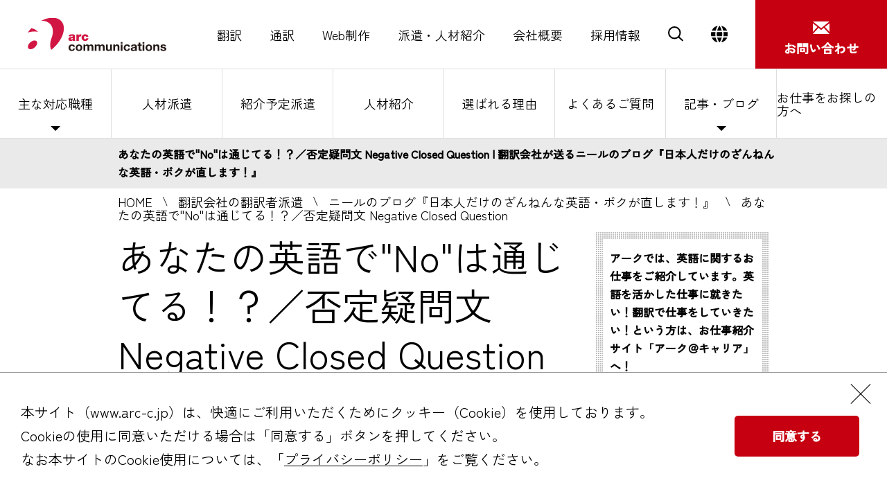

--- FILE ---
content_type: text/html
request_url: https://www.arc-c.jp/career/eikaiwa/negativclosedequestion/index.html
body_size: 10644
content:
<!DOCTYPE html>
<html lang="ja" class="haken">
<head>
<meta charset="utf-8">
<meta http-equiv="X-UA-Compatible" content="IE=edge">
<meta name="format-detection" content="telephone=no">
<meta content="width=device-width, initial-scale=1.0" name="viewport">




	



	
		
	




	

<title>あなたの英語で"No"は通じてる！？／否定疑問文 Negative Closed Question | 翻訳サービス、Web制作、人材派遣ならアークコミュニケーションズ</title>
<meta name="description" content="翻訳サービス、Web制作、人材派遣において、お客様の思いや本質が伝わる、グローバルなビジネスコミュニケーションをサポートします。">
<meta name="keywords" content="">

<link href="../../../common_top/css/style.css" rel="stylesheet" type="text/css" media="all">

<link href="../../../common/css/blog.css" rel="stylesheet" type="text/css" media="all">
<link href="../../common/css/style_haken.css" rel="stylesheet" type="text/css" media="all">


<script src="../../../common_top/js/jquery.js"></script>

<script src="../../../common_top/js/script.js"></script>

<!-- Google Tag Manager -->
<script>(function(w,d,s,l,i){w[l]=w[l]||[];w[l].push({'gtm.start':
new Date().getTime(),event:'gtm.js'});var f=d.getElementsByTagName(s)[0],
j=d.createElement(s),dl=l!='dataLayer'?'&l='+l:'';j.async=true;j.src=
'https://www.googletagmanager.com/gtm.js?id='+i+dl;f.parentNode.insertBefore(j,f);
})(window,document,'script','dataLayer','GTM-5M63WRV');</script>
<!-- End Google Tag Manager -->
</head>
<body>
<!-- Google Tag Manager (noscript) -->
<noscript><iframe src="https://www.googletagmanager.com/ns.html?id=GTM-5M63WRV"
height="0" width="0" style="display:none;visibility:hidden"></iframe></noscript>
<!-- End Google Tag Manager (noscript) -->
<div id="bg"></div>

<header>
	<div class="logo">
		<a href="../../../index.html"><img src="../../../images_top/logo.svg" alt="アークコミュニケーションズ" decoding="async"></a>
	</div>
	<div class="menu">
		<ul>
			<li><a href="../../../translation/index.html">翻訳</a></li>
			<li><a href="../../../interpretation/index.html">通訳</a></li>
			<li><a href="../../../web/index.html">Web制作</a></li>
			<li><a href="../../index.html">派遣・人材紹介</a></li>
			<li><a href="../../../company/index.html">会社概要</a></li>
			<li><a href="../../../recruit/index.html">採用情報</a></li>
			<li class="search"><a href="" class="search_a"><img src="../../../common_top/images/search.svg" alt="検索" decoding="async"></a>
			<li class="lang"><a href="" class="lang_a"><img src="../../../common_top/images/global.svg" alt="言語" decoding="async"></a>
				<ul>
					<li><span>日本語</span></li>
					<li><a href="https://www.arc-japanese-translation.com/"><span>英語</span></a></li>
					<li><a href="../../../global/intro.zh-CN.html"><span>中国語（簡体）</span></a></li>
					<li><a href="../../../global/intro.zh-TW.html"><span>中国語（繁体）</span></a></li>
				</ul>
			</li>
		</ul>
	</div>
	<div class="contact">
		<a href="../../inquiry/index.html"><span>お問い合わせ</span></a>
	</div>
	<div id="sp_btn">
		<a href=""><span></span><span></span><span></span></a>
	</div>
</header>
<div id="search_area">
<script>
  (function() {
    var cx = '010758735205037518605:2kgbtomd1cm';
    var gcse = document.createElement('script');
    gcse.type = 'text/javascript';
    gcse.async = true;
    gcse.src = 'https://cse.google.com/cse.js?cx=' + cx;
    var s = document.getElementsByTagName('script')[0];
    s.parentNode.insertBefore(gcse, s);
  })();
</script>
<gcse:searchbox-only></gcse:searchbox-only>
<div class="close"><p>Close</p></div>
</div>

<div id="sp_menu">
	<div>
		<ul>
			<li><a href="../../../translation/index.html">翻訳</a><span class="btn"></span>
				<ul>
					<li><a href="../../../translation/services/index.html">対応分野</a></li>
					<li><a href="../../../translation/languages/index.html">対応言語</a></li>
					<li><a href="../../../translation/strengths/index.html">選ばれる理由</a></li>
					<li><a href="../../../translation/faq.html">よくあるご質問</a></li>
					<li><a href="../../../translation/testimonials/index.html">お客様の声</a></li>
					<li><a href="../../../translation/blog/index.html">翻訳を依頼する方のノウハウ集　記事一覧</a></li>
					<li><a href="../../../translation/download/index.html">お役立ち資料ダウンロード</a></li>
					<li><a href="../../../translation/estimate/index.html">見積り依頼</a></li>
					<li><a href="../../../interpretation/index.html">通訳サービス</a></li>
				</ul>
			</li>
			<li><a href="../../../interpretation/index.html">通訳</a><span class="btn"></span>
				<ul>
					<li><a href="../../../interpretation/features/whyarc.html">選ばれる理由</a></li>
					<li><a href="../../../interpretation/features/abroad.html">海外での通訳</a></li>
					<li><a href="../../../interpretation/services/interpreter_services.html">通訳の種類</a></li>
					<li><a href="../../../interpretation/features/interpreter_step.html">通訳のご依頼から実施まで</a></li>
					<li><a href="../../../interpretation/services/related.html">通訳関連サービス</a></li>
					<li><a href="../../../interpretation/download/index.html">通訳料金表お申し込みフォーム</a></li>
				</ul>
			</li>
			<li><a href="../../../web/index.html">Web制作</a><span class="btn"></span>
				<ul>
					<li><a href="../../../web/plan/index.html">Webサイト企画・提案</a></li>
					<li><a href="../../../web/global/index.html">外国語Webサイト制作</a></li>
					<li><a href="../../../web/cms/index.html">CMS導入・構築</a></li>
					<li><a href="../../../web/portfolio/index.html">制作実績</a></li>
					<li><a href="../../../web/blog/index.html">ブログ</a></li>
					<li><a href="../../../graphics/index.html">パンフレット制作</a></li>
				</ul>
			</li>
			<li><a href="../../index.html">派遣・人材紹介</a><span class="btn"></span>
				<ul>
					<li><a href="../../categories/index.html">主な対応職種</a></li>
					<li><a href="../../services/jinzaihaken.html">人材派遣</a></li>
					<li><a href="../../services/shoukaiyoteihaken.html">紹介予定派遣</a></li>
					<li><a href="../../choice/strengths.html">選ばれる理由</a></li>
					<li><a href="../../faq/index.html">よくあるご質問（FAQ）</a></li>
					<li><a href="../../haken/index.html" target="_blank">お仕事をお探しの方</a></li>
				</ul>
			</li>
			<li><a href="../../../company/gaiyou.html">会社概要</a><span class="btn"></span>
				<ul>
					<li><a href="../../../company/gaiyou.html">会社概要</a></li>
					<li><a href="../../../company/map.html">アクセス</a></li>
					<li><a href="../../../info/index.html">News</a></li>
					<li><a href="../../../recruit/index.html">採用</a></li>
					<li><a href="../../../company/csr.html">CSR</a></li>
					<li><a href="../../../funnote/index.html">社外報funNOTE</a></li>
				</ul>
			</li>
			<li><a href="../../../recruit/index.html">採用情報</a><span class="btn"></span>
				<ul>
					<li><a href="../../../recruit/message/index.html">採用メッセージ</a></li>
					<li><a href="../../../recruit/aboutus/index.html">アークコミュニケーションズを知る</a></li>
					<li><a href="../../../recruit/interview/index.html">人と仕事を知る</a></li>
					<li><a href="../../../recruit/grad/index.html">新卒・既卒（第二新卒）採用</a></li>
					<li><a href="../../../recruit/reg/index.html">中途採用</a></li>
					<li><a href="../../../recruit/internship/index.html">学生インターン</a></li>
					<li><a href="../../../recruit/freelance/index.html">フリーランス翻訳者</a></li>
					<li><a href="../../../recruit/soho/index.html">パートナー募集</a></li>
				</ul>
			</li>
		</ul>
		<div class="search">
<gcse:searchbox-only></gcse:searchbox-only>
		</div>
		<div class="lang">
			<ul>
				<li><a href="https://www.arc-japanese-translation.com/">英語</a></li>
				<li><a href="../../../global/intro.zh-CN.html">中国語（簡体）</a></li>
				<li><a href="../../../global/intro.zh-TW.html">中国語（繁体）</a></li>
			</ul>
		</div>
		<div class="sns">
			<a href="https://twitter.com/arc_c" target="_blank"><img src="../../../common_top/images/ico_twitter_w.svg" alt="Twitter" decoding="async"></a>
			<a href="https://www.facebook.com/arccommunicationsinc/" target="_blank"><img src="../../../common_top/images/ico_facebook_w.svg" alt="Facebook" decoding="async"></a>
			<a href="tel:+81-3-5730-6133" class="tel">tel. 03-5730-6133</a>
		</div>

		<a href="../../inquiry/index.html" class="contact">

			<div class="tx">お問い合わせ</div>
			<div class="img"><img src="../../../common_top/images/contact_r.svg" alt="お問い合わせ" decoding="async"></div>
		</a>
	</div>
</div>


<div id="subnavi" class="haken">
	<ul>
		<li class="pulldown"><a href="../../categories/index.html">主な対応職種</a>
			<ul>
				<li><a href="../../categories/e_entry.html">英語人材の派遣・人材紹介</a></li>
				<li><a href="../../categories/l_entry.html">外国人の派遣・人材紹介サービス</a></li>
				<li><a href="../../categories/translator.html">翻訳者の派遣・人材紹介</a></li>
				<li><a href="../../categories/interpreter.html">通訳者の派遣・人材紹介</a></li>
				<li><a href="../../categories/h_entry.html">編集・校正・ライターの人材派遣・紹介</a></li>
				<li><a href="../../categories/secretary.html">秘書の派遣・人材紹介サービス</a></li>
				<li><a href="../../categories/country.html">地方の英語人材の派遣・人材紹介サービス</a></li>
				<li><a href="../../categories/posteditor.html">ポストエディットの派遣・人材紹介サービス</a></li>
				<li><a href="../../categories/jimukyoku.html">Webサイト運用スタッフの派遣</a></li>
				<li><a href="../../categories/globaljinzai.html">グローバル人材の人材紹介</a></li>
			</ul>
		</li>
		<li><a href="../../services/jinzaihaken.html">人材派遣</a></li>
		<li><a href="../../services/shoukaiyoteihaken.html">紹介予定派遣</a></li>
		<li><a href="../../services/placement.html">人材紹介</a></li>
		<li><a href="../../choice/strengths.html">選ばれる理由</a></li>
		<li><a href="../../faq/index.html">よくあるご質問</a></li>
		<li class="pulldown"><span>記事・ブログ</span>
			<ul>
				<li><a href="../../hakenblog/index.html">派遣女子会で英語のグルメ表現を学ぼう！</a></li>
				<li><a href="../../athleteblog/index.html">派遣女子ナオミとアスリート優のダイエット塾</a></li>
				<li><a href="../../travelog/index.html">未知しるべ～世界を旅するヤマ・ヨコのエッセイ～</a></li>
				<li><a href="../index.html">ニールのブログ『日本人だけのざんねんな英語・ボクが直します！』</a></li>
			</ul>
		</li>
		<li><a href="../../haken/index.html" target="_blank" class="career">お仕事をお探しの方へ</a></li>
	</ul>
</div>












<div id="fb-root"></div>
<script>(function(d, s, id) {
  var js, fjs = d.getElementsByTagName(s)[0];
  if (d.getElementById(id)) return;
  js = d.createElement(s); js.id = id;
  js.src = "//connect.facebook.net/ja_JP/sdk.js#xfbml=1&version=v2.8";
  fjs.parentNode.insertBefore(js, fjs);
}(document, 'script', 'facebook-jssdk'));</script>


<div class="main_lead">
	<h1>あなたの英語で"No"は通じてる！？／否定疑問文 Negative Closed Question | 翻訳会社が送るニールのブログ『日本人だけのざんねんな英語・ボクが直します！』</h1>
</div>

<div class="p_navi">
<ul>
<li><a href="../../../index.html">HOME</a></li>
<li><a href="../../index.html">翻訳会社の翻訳者派遣</a></li>

<li><a href="../index.html">ニールのブログ『日本人だけのざんねんな英語・ボクが直します！』</a></li>

<li>あなたの英語で&quot;No&quot;は通じてる！？／否定疑問文 Negative Closed Question</li>


</ul>
</div>


<main>
<div id="content">
	<div class="mainarea">
		<h2 class="h1_style">あなたの英語で"No"は通じてる！？／否定疑問文 Negative Closed Question</h2>
		<div class="entry_date_area">
	<div class="sns_area_right">
		<div class="fb-like" data-href="http://www.arc-c.jp/career/eikaiwa/negativclosedequestion/" data-layout="button_count" data-action="like" data-show-faces="true" data-share="true"></div>
<a href="https://twitter.com/share" class="twitter-share-button" data-lang="ja" data-count="vertical">ツイート</a>
<script>!function(d,s,id){var js,fjs=d.getElementsByTagName(s)[0],p=/^http:/.test(d.location)?'http':'https';if(!d.getElementById(id)){js=d.createElement(s);js.id=id;js.src=p+'://platform.twitter.com/widgets.js';fjs.parentNode.insertBefore(js,fjs);}}(document, 'script', 'twitter-wjs');</script>
	</div>
	<p class="entry_date">June 20, 2017</p>
</div>

		<h3 class="bgblack">あなたの英語で"No"は通じてる！？</h3>

		<div class="contents_box">
<div class="youtube_box">
<iframe width="650" height="366" align="center" style="margin:0px 0px 10px 0px;" src="https://www.youtube-nocookie.com/embed/4JwmMqZnjxI?rel=0&amp;controls=0&amp;showinfo=0" frameborder="0" allowfullscreen></iframe>
</div>
<p>みなさん、こんにちは。ニール・マッキーバーです。</p>
<p>僕は幼い頃から外国語や、日本文化に親しんで育ちました。</br>
大学では日本語を専攻し、日本に住んでもう3年が経ちます。日本ではビジネスマンから子供までさまざまな人に英会話を教えています。語学に関わることは僕の情熱であり、ライフワークなんです。</p>
<p>そんな僕ですが、英会話レッスンで日本の人たちは『同じような英語表現で、同じように間違う』ことに気づきました。これからこのコラムでは、僕が英会話講師として発見した『日本人だけが同じように間違う表現』をとりあげていきます。</p>
<p>最後には、ちゃんと正しい英語にお直しして解決していきますからね。</br>
一緒にがんばりましょう！</p>
<p>さて、今日は日本人によくおこる「Yes/No問題」すなわち、否定疑問文＝"Negative Closed Question"を一緒に勉強しましょう。</p>
<p>(English version for international readers will follow the Japanese content)</p>
</div>


		<h3 class="bgblack">『Yes/No、どちらなのよ！？』</h3>
<div class="contents_box">
<p>数年間日本に住んでいても、よくおこるコミュニケーションの行き違いの一つに、店員や接客係とのやりとりがあります。</br>
「よろしいですか」と聞かれて「大丈夫です」とか「いいです」と答えるやりとりを聞くと『Yes/No、どちらなのよ！？』と、英語で育った僕は結構迷います。</p>
<p>一つ、僕が体験した例を挙げてみます。</br>
僕が女性の同僚とミーティングについて話していたときのことです。</p>
<p>（ニール）"So, there are no meetings tomorrow?"（じゃあ、明日ミーティングはないんだね？）</p>
<p>（同僚）　"Yes."</p>
<p>（ニール）"Oh, really?"（あ、ほんとに？）</p>
<p>僕は明日ミーティングがあるのだ、と思いました。そして準備をして次の日、ミーティングはどうなったのかなと考え込んでしまいました。...ミーティングはなかったんです！</p>
<p>日本の人が文脈を肯定してうっかり発する"Yes."はこういう悲劇を招きます。日本語では「肯定疑問文」か「否定疑問文」かは、答え方に何も違いがないのでしょう。文脈を大きく把握して、相手の推定が正しいと思われる流れには全て「はい」で済まします。</p>
<p>意外と思われるかも知れませんが、僕にとっては日本人のこの答え方のほうが論理的に感じます。が、僕以外の英語ネイティブと話すときには通じません。英語ネイティブにとっては質問が「肯定疑問文」か「否定疑問文」かは重要です。 </p>
<p>情報などを伝えるときは必ず詳しく言いましょう。"Yes" だけより "There are no meetings" と答えるほうが文意がはっきりするので、Yes/Noで選択を間違えても、その後の失敗を防いでくれるはずです。</p>
</div>

<h3 class="bgblack">英語では否定疑問文（Negative Closed Question）に注意</h3>
<div class="contents_box">
<p>ここで文法的におさらいしておきましょう。</p>
<p>Closed Question（クローズド・クエスチョン）とは、イエス・ノーの選択で答える形式の質問で、その中でも"Negative closed question"（ネガティブ・クローズド・クエスチョン）は否定形で聞かれる疑問文です。</p>
<p>英語の受け答えでは否定疑問文 "Negative closed question"に注意しましょう。</p>
</div>

<h3 class="bgblack">ケーキはお好きです...か？</h3>
<div class="contents_box">
<p>もう一つ、僕の思い出深い例を挙げておきます。</p>
<p>このYes/Noの言葉の壁は自分が英語講師になった最初のあるレッスンを思い出します。それは若い女性の生徒さんと食べ物の好き嫌いについて会話レッスンをしていたときのことです。</p>
<p>（生徒さん）"I don't like cake."（ケーキは好きではありません。）</p>
<p>（ニール）"Oh, you don't like cake?"（ケーキが好きじゃないの？）</p>
<p>（生徒さん）"Yes."</p>
<p>（ニール）"Ah, you do like cake!"（あぁ、やっぱりケーキが好きなんだね！）</p>
<p>（生徒さん） "Hmm? No!" （えぇ？違います！）</p>
<p>僕たち二人はお互いに困惑して「どういうこと？」と思っていました。もうお分かりですよね。彼女の"Yes."の意味と、僕が考えた"Yes."の意味が逆だったこと！</p>
</br>
<p>"You don't like cake?"　（ケーキは嫌いだよね？）と聞かれるとき、その推定が正しい場合（そう私はケーキが嫌い、という場合）</br>
「そうその通り」と、Yesを使いたくなりますが、Noという回答が正解です。</br>
これは "No, I don't (like cake)." を指します。</br>
</br>
<p>その推定が間違っている場合（いや、実は、好きだよ！という場合）</p>
「いや違う」と、Noをつかいたくなりますが、Yesという回答が正解です。</br>
これは　"Yes, I do (like cake)."を指します。</br>
</div>

<h3 class="bgblack">今回のアドバイス</h3>
<div class="contents_box">
<p>もし次にこういうClosed questionに直面して、Yes/Noのどちらが正しいかと迷うなら、</p>
<p>"That's right!"がとても使える表現です！相手の推定が正しいなら、それが肯定疑問文/否定疑問文どちらでも使えます！</p>
<p>"That's right!",　"That's not right!"　これだけ覚えれば、あなたの英語の"Yes/No問題"は解決ですよ！！</p>
</div>

<h3 class="bgblack">英語を活かすお仕事は「アーク＠キャリア」</h3>
<div class="contents_box">
<p>アークコミュニケーションズでは、英語に関するお仕事をご紹介しています。正社員、派遣社員、紹介予定社員等、働き方のニーズに合わせたお仕事を随時ご紹介しているので、英語を活かすお仕事をお探しの方は「<a href="https://www.arc-c.jp/career/index.html" target="blank">アーク＠キャリア</a>」より、お気軽にお問い合わせください。</p>
<p>アークコミュニケーションズの人材紹介サービス「アーク＠キャリア」は<a href="https://www.arc-c.jp/career/index.html" target="blank">こちら</a></p>
</div>






<h3 class="bgblack">When "No" Means "Yes"</h3>
<div class="contents_box">
<p>Even after several years living in Japan, when communicating with shop staff or restaurant servers and such, I still sometimes wonder whether answering 大丈夫です or いいです means yes or no.</p> 
<p>This communication barrier makes me think back to my early days teaching English in Japan, and a simple communication issue I quickly learned to deal with.
I recall one lesson when I was discussing food preferences with a young woman.
She had told me that she didn't like cake, which I thought was unusual for a young person.</p>
<p>When I asked her "Oh, you don't like cake?", she replied "Yes". "Ahh, so you DO like cake!", I said, thinking I had misunderstood her. But she just look confused and came out with "Hm?
No!". We were both looking at each other in puzzlement, wondering why the other wasn't understanding such a simple response.</p>
When an English native asks a negative closed question, e.g. "You don't like cake?", if this is a correct assumption, the answer is "No". This stands for "No, I don't (like cake). Answering
"Yes" means the other speaker's assumption is false and, so, means "Yes, I do!"</p>
<p>For Japanese people, indicating that an assumption is correct is simply followed by "はい", whether than assumption is formed with an affirmative or negative question. Perhaps the Japanese way is a lot more logical! To play it safe, the next time you could say "That's right" when the speaker makes a correct assumption.</p>
<p>Neill McKeever</p>
</div>

<h3 class="bgblack">関連サービス</h3>
<div class="contents_box">
	<ul class="links">
	<li><a href="../../../career/index2.html">翻訳会社の翻訳者派遣サービス</a></li>
	<li><a href="../../../career/">翻訳・英語のお仕事</a></li>
</ul>
</div>
		<script type="text/javascript">
var bid = 98;
var title = '%E8%8B%B1%E4%BC%9A%E8%A9%B1%E3%83%96%E3%83%AD%E3%82%B0'
var oid = '4168';
var at = 'entry';
</script>
<script type="text/javascript" src="../common/js/tracking.js"></script>
<noscript>
<img src="../tracking/access.php?bid=98&amp;oid=4168&amp;at=entry&amp;title=%E8%8B%B1%E4%BC%9A%E8%A9%B1%E3%83%96%E3%83%AD%E3%82%B0" width="1" height="1" alt="" />
</noscript>

		<div class="sns_area">
			<div class="fb-like" data-href="http://www.arc-c.jp/career/eikaiwa/negativclosedequestion/" data-layout="button_count" data-action="like" data-show-faces="true" data-share="true"></div>
<a href="https://twitter.com/share" class="twitter-share-button" data-lang="ja" data-count="vertical">ツイート</a>
<script>!function(d,s,id){var js,fjs=d.getElementsByTagName(s)[0],p=/^http:/.test(d.location)?'http':'https';if(!d.getElementById(id)){js=d.createElement(s);js.id=id;js.src=p+'://platform.twitter.com/widgets.js';fjs.parentNode.insertBefore(js,fjs);}}(document, 'script', 'twitter-wjs');</script>
		</div>
		<div class="blog_pagenavi">


			<p><a href="../Irefuse/index.html">英語で上手に「断る」表現いろいろ／decline, refuse, rejectの違い&nbsp;&gt;&gt;</a></p>

		</div>
	</div>
	<div class="sidemenu">
		<ul>
			<li>
				<ul>
					<li>アークでは、英語に関するお仕事をご紹介しています。英語を活かした仕事に就きたい！翻訳で仕事をしていきたい！という方は、お仕事紹介サイト「アーク＠キャリア」へ！</li>
					<li class="link"><a href="https://www.arc-c.jp/career/haken/" target="_blank" class="ex">⇒ 派遣のお仕事情報は<br>
		「アーク＠キャリア」</a></li>
					<li>アークが届ける英会話ブログ：日本語と動物をこよなく愛するニールさんが、日本人の『残念な英語表現』を文法・文化の両面から丁寧に徹底的に解説します！</li>
				</ul>
			</li>
			<li>
				<ul>
					<li>先週のTop3</li>

				</ul>
			</li>
			<li>
				<ul>
					<li>最新記事</li>

<li>
<a href="../matome05/index.html">
January 23, 2024<br>
英語学習の総まとめ⑤
</a>
</li>

<li>
<a href="../matome04/index.html">
January 16, 2024<br>
英語学習の総まとめ④
</a>
</li>

<li>
<a href="../matome03/index.html">
January  9, 2024<br>
英語学習の総まとめ③
</a>
</li>

				</ul>
			</li>


    
        
			<li>
				<ul>
					<li>アーカイブ</li>
					<li>
        
        <p class="monthly_archive">2024年</p>
          <ul class="monthly_archive">
        
        
        
          <li><a href="../2024/01/index.html">2024年1月（3）</a></li>
        
    
        
        
        
          
          </ul>
          <p class="monthly_archive">2023年</p>
          <ul class="monthly_archive">
        
          <li><a href="../2023/12/index.html">2023年12月（2）</a></li>
        
    
        
        
        
          
          </ul>
          <p class="monthly_archive">2019年</p>
          <ul class="monthly_archive">
        
          <li><a href="../2019/04/index.html">2019年4月（2）</a></li>
        
    
        
        
        
          <li><a href="../2019/03/index.html">2019年3月（3）</a></li>
        
    
        
        
        
          <li><a href="../2019/02/index.html">2019年2月（1）</a></li>
        
    
        
        
        
          
          </ul>
          <p class="monthly_archive">2018年</p>
          <ul class="monthly_archive">
        
          <li><a href="../2018/09/index.html">2018年9月（2）</a></li>
        
    
        
        
        
          <li><a href="../2018/08/index.html">2018年8月（2）</a></li>
        
    
        
        
        
          <li><a href="../2018/07/index.html">2018年7月（2）</a></li>
        
    
        
        
        
          <li><a href="../2018/06/index.html">2018年6月（2）</a></li>
        
    
        
        
        
          <li><a href="../2018/04/index.html">2018年4月（1）</a></li>
        
    
        
        
        
          <li><a href="../2018/03/index.html">2018年3月（3）</a></li>
        
    
        
        
        
          <li><a href="../2018/02/index.html">2018年2月（2）</a></li>
        
    
        
        
        
          <li><a href="../2018/01/index.html">2018年1月（2）</a></li>
        
    
        
        
        
          
          </ul>
          <p class="monthly_archive">2017年</p>
          <ul class="monthly_archive">
        
          <li><a href="../2017/12/index.html">2017年12月（3）</a></li>
        
    
        
        
        
          <li><a href="../2017/11/index.html">2017年11月（3）</a></li>
        
    
        
        
        
          <li><a href="../2017/10/index.html">2017年10月（4）</a></li>
        
    
        
        
        
          <li><a href="../2017/09/index.html">2017年9月（5）</a></li>
        
    
        
        
        
          <li><a href="../2017/08/index.html">2017年8月（5）</a></li>
        
    
        
        
        
          <li><a href="../2017/07/index.html">2017年7月（3）</a></li>
        
    
        
        
        
          <li><a href="../2017/06/index.html">2017年6月（2）</a></li>
        
        </ul>
        </li>
        
    
</li>

		</ul>
	</div>


	<div class="bunner_area">
		<div><a href="../../athleteblog/index.html" target="_blank"><img src="../../images/bunner01.jpg" alt="派遣女子ナオミとアスリート優のダイエット塾"></a></div>
		<div><a href="../../hakenblog/index.html" target="_blank"><img src="../../images/bunner02.jpg" alt="派遣女子会グルメブログ おいしい英語翻訳"></a></div>
		<div><a href="../../travelog/index.html" target="_blank"><img src="../../images/bunner03.jpg" alt="未知しるべ～世界を旅するヤマ・ヨコのエッセイ～"></a></div>
		<div><a href="../../haken/index.html" target="_blank"><img src="../../images/bunner04.jpg" alt="翻訳と英語のお仕事情報サイト アーク＠キャリア"></a></div>
	</div>

<div class="contactmenu">
	<a href="https://www.arc-c.jp/inquiry/index.html" class="form" style="height: 162px;"><span><span>フォームによる</span><span>お問い合わせ</span></span></a>
	<a href="tel:03-5730-6133" class="tel" style="height: 162px;"><span><span>お急ぎの方は</span><span>お電話で</span><strong><span>03-</span><span><span>5730-</span><span class="shimo">6133</span></span></strong></span></a>
	<a href="../../../download/index.html" class="download" style="height: 162px;"><span><span>資料の</span><span>ダウンロード</span></span></a>
</div>

</div>
</main>

<div class="footer_contact">
	<div>
		<p class="lead popup_single">アークコミュニケーションズは、お客様の思いや本質が伝わる、良質なコミュニケーション・サービスをご提供します。まずはお話しましょう。</p>
		<div class="column popup">
			<h2 class="popup_target"><span>CONTACT FORM</span><a href="../../inquiry/index.html">フォームによる<br>お問い合わせ</a></h2>
			
			<h2 class="popup_target"><span>TEL</span><a href="tel:+81-3-5730-6145" class="tel">お急ぎの方は<br>お電話ください<br><span class="num">03-5730-6145</span></a></h2>
			<h2 class="popup_target"><span>Placement Opportunities</span><a href="../../haken/index.html">お仕事をお探しの方へ</a></h2>
			
		</div>
	</div>
</div>


<footer class="popup_single">
	<div>
		<div class="logo"><a href="../../../index.html"><img src="../../../common_top/images/logo.svg" alt="アークコミュニケーションズ" width="230" decoding="async"></a></div>
		<div class="inner_column">
			<div class="link_column">
				<div>
					<ul class="link">
						<li class="title"><a href="../../../translation/index.html">翻訳</a></li>
						<li><a href="../../../translation/index.html">翻訳サービスについて</a></li>
						<li><a href="../../../translation/languages/index.html">翻訳サービス対応言語</a></li>
						<li><a href="../../../translation/languages/english.html">　- 英語翻訳</a></li>
						<li><a href="../../../translation/languages/chinese.html">　- 中国語翻訳</a></li>
						<li><a href="../../../translation/services/multilingual_translation.html">　- 多言語翻訳</a></li>
						<li><a href="../../../translation/languages/plain-english.html">　- プレインイングリッシュ</a></li>
						<li><a href="../../../translation/languages/korea_trans.html">　- 韓国語翻訳</a></li>
						<li><a href="../../../translation/languages/fr_trans.html">　- フランス語翻訳</a></li>
						<li><a href="../../../translation/services/index.html">翻訳サービス対応分野</a></li>
						<li><a href="../../../translation/services/pr.html">　- 広報・マーケティングの翻訳</a></li>
						<li><a href="../../../translation/services/ir.html">　- IR資料の翻訳</a></li>
						<li><a href="../../../translation/services/csr.html">　- サステナビリティ・環境の翻訳</a></li>
						<li><a href="../../../translation/services/generalaffairs.html">　- 人事・総務の翻訳</a></li>
						<li><a href="../../../translation/services/web.html">　- Webサイトの翻訳・制作</a></li>
						<li><a href="../../../translation/services/edu.html">　- 大学向けの翻訳</a></li>
						<li><a href="../../../translation/strengths/index.html">選ばれる理由</a></li>
						<li><a href="../../../translation/faq.html">よくあるご質問</a></li>
						<li><a href="../../../translation/testimonials/index.html">お客様の声</a></li>
						<li><a href="../../../translation/testimonials/results.html">翻訳実績</a></li>
						<li><a href="../../../translation/download/index.html">お役立ち資料ダウンロード</a></li>
						<li><a href="../../../translation/estimate/index.html">見積もり依頼</a></li>
						<li><a href="../../../translation/blog/index.html">翻訳会社アークのブログ</a></li>
						<li><a href="../../../interpretation/index.html">通訳サービス</a></li>
					</ul>
				</div>
				<div>
					<ul class="link">
						<li class="title"><a href="../../../web/index.html">Web制作</a></li>
						<li><a href="../../../web/plan/index.html">Webサイト企画・提案</a></li>
						<li><a href="../../../web/global/index.html">外国語Webサイト制作</a></li>
						<li><a href="../../../web/cms/index.html">CMS導入・構築</a></li>
						<li><a href="../../../web/portfolio/index.html">制作実績</a></li>
						<li><a href="../../../web/blog/index.html">ブログ</a></li>
						<li><a href="../../../graphics/index.html">パンフレット制作</a></li>
					</ul>
				</div>
				<div>
					<ul class="link">
						<li class="title"><a href="../../index.html">派遣・人材紹介</a></li>
						<li><a href="../../categories/translator.html">翻訳者・通訳者の派遣・紹介</a></li>
						<li><a href="../../categories/e_entry.html">英語人材の派遣・紹介サービス</a></li>
						<li><a href="../../categories/l_entry.html">多言語人材の派遣・紹介サービス</a></li>
						<li><a href="../../categories/h_entry.html">編集者／校正・校閲者／ライターの派遣・紹介サービス</a></li>
						<li><a href="../../services/jinzaioutsorce.html">請負と派遣のクロスサービス</a></li>
						<li><a href="../../categories/globaljinzai.html">グローバル人材の派遣・人材紹介</a></li>
						<li><a href="../../faq/index.html">よくあるご質問（FAQ）</a></li>
						<li><a href="../../haken/index.html" target="_blank">お仕事をお探しの方</a></li>
					</ul>
				</div>
				<div>
					<ul class="link">
						<li class="title"><a href="../../../company/gaiyou.html">会社概要</a></li>
						<li><a href="../../../company/presidentprofile.html">代表取締役紹介</a></li>
						<li><a href="../../../recruit/index.html">採用情報</a></li>
						<li><a href="../../../company/map.html">アクセス</a></li>
						<li><a href="../../../company/csr.html">CSR</a></li>
						<li><a href="../../../info/index.html">News</a></li>
						<li><a href="../../../inquiry/index.html">お問い合わせ</a></li>
						<li><a href="../../../funnote/index.html">社外報funNOTE</a></li>
					</ul>
				</div>
			</div>
			<div class="info">
				<p class="address">〒108-0073<br>
東京都港区三田3-9-9<br>
森伝ビル</p>
				<p class="map"><a href="https://goo.gl/maps/ekAxS5Jxb2zBDEv5A" target="_blank">Google Map</a></p>
				<p class="tel">tel. 03-5730-6133</p>
				<ul class="sns">
					<li><a href="https://twitter.com/arc_c" target="_blank"><img src="../../../common_top/images/ico_twitter.svg" alt="Twitter" decoding="async"></a></li>
					<li><a href="https://www.facebook.com/arccommunicationsinc/" target="_blank"><img src="../../../common_top/images/ico_facebook.svg" alt="Facebook" decoding="async"></a></li>
				</ul>
			</div>
		</div>
		<div class="bottom">
			<div class="privacy">
				<a href="https://privacymark.jp/" target="_blank"><img src="../../../common_top/images/ico_privacy.png" alt="プライバシーマーク" decoding="async"></a>
			</div>
			<div class="contact">
				<a href="../../inquiry/index.html">お問い合わせ</a>
			</div>
			<div class="blank">
				&nbsp;
			</div>
			<div class="copyright">
				<ul class="link">
					<li><a href="../../../sitemap/index.html">サイトマップ</a></li>
					<li><a href="../../../privacy/index.html">プライバシーポリシー</a></li>
					<li><a href="../../../rule/index.html">利用規約</a></li>
				</ul>
				<p class="copy">&copy; Arc Communications Inc. All rights reserved.</p>
			</div>
		</div>
		<p class="copy_clone"></p>
	</div>
</footer>
</div>

<div id="gdpr">
	<div class="main">
		<div class="tx">
			<p>本サイト（www.arc-c.jp）は、快適にご利用いただくためにクッキー（Cookie）を使用しております。<br>
	Cookieの使用に同意いただける場合は「同意する」ボタンを押してください。<br>
	なお本サイトのCookie使用については、「<a href="../../../privacy/index.html">プライバシーポリシー</a>」をご覧ください。</p>
		</div>
		<div class="accept">
			<a href="">同意する</a>
		</div>
	</div>
	<a href="" class="close"></a>
</div>

</body>
</html>


--- FILE ---
content_type: text/html; charset=utf-8
request_url: https://www.youtube-nocookie.com/embed/4JwmMqZnjxI?rel=0&controls=0&showinfo=0
body_size: 49201
content:
<!DOCTYPE html><html lang="en" dir="ltr" data-cast-api-enabled="true"><head><meta name="viewport" content="width=device-width, initial-scale=1"><script nonce="-QA9kjr6HkyCk1rM7FeTxA">if ('undefined' == typeof Symbol || 'undefined' == typeof Symbol.iterator) {delete Array.prototype.entries;}</script><style name="www-roboto" nonce="pUsxfX-hApXALy8dv_zYZg">@font-face{font-family:'Roboto';font-style:normal;font-weight:400;font-stretch:100%;src:url(//fonts.gstatic.com/s/roboto/v48/KFO7CnqEu92Fr1ME7kSn66aGLdTylUAMa3GUBHMdazTgWw.woff2)format('woff2');unicode-range:U+0460-052F,U+1C80-1C8A,U+20B4,U+2DE0-2DFF,U+A640-A69F,U+FE2E-FE2F;}@font-face{font-family:'Roboto';font-style:normal;font-weight:400;font-stretch:100%;src:url(//fonts.gstatic.com/s/roboto/v48/KFO7CnqEu92Fr1ME7kSn66aGLdTylUAMa3iUBHMdazTgWw.woff2)format('woff2');unicode-range:U+0301,U+0400-045F,U+0490-0491,U+04B0-04B1,U+2116;}@font-face{font-family:'Roboto';font-style:normal;font-weight:400;font-stretch:100%;src:url(//fonts.gstatic.com/s/roboto/v48/KFO7CnqEu92Fr1ME7kSn66aGLdTylUAMa3CUBHMdazTgWw.woff2)format('woff2');unicode-range:U+1F00-1FFF;}@font-face{font-family:'Roboto';font-style:normal;font-weight:400;font-stretch:100%;src:url(//fonts.gstatic.com/s/roboto/v48/KFO7CnqEu92Fr1ME7kSn66aGLdTylUAMa3-UBHMdazTgWw.woff2)format('woff2');unicode-range:U+0370-0377,U+037A-037F,U+0384-038A,U+038C,U+038E-03A1,U+03A3-03FF;}@font-face{font-family:'Roboto';font-style:normal;font-weight:400;font-stretch:100%;src:url(//fonts.gstatic.com/s/roboto/v48/KFO7CnqEu92Fr1ME7kSn66aGLdTylUAMawCUBHMdazTgWw.woff2)format('woff2');unicode-range:U+0302-0303,U+0305,U+0307-0308,U+0310,U+0312,U+0315,U+031A,U+0326-0327,U+032C,U+032F-0330,U+0332-0333,U+0338,U+033A,U+0346,U+034D,U+0391-03A1,U+03A3-03A9,U+03B1-03C9,U+03D1,U+03D5-03D6,U+03F0-03F1,U+03F4-03F5,U+2016-2017,U+2034-2038,U+203C,U+2040,U+2043,U+2047,U+2050,U+2057,U+205F,U+2070-2071,U+2074-208E,U+2090-209C,U+20D0-20DC,U+20E1,U+20E5-20EF,U+2100-2112,U+2114-2115,U+2117-2121,U+2123-214F,U+2190,U+2192,U+2194-21AE,U+21B0-21E5,U+21F1-21F2,U+21F4-2211,U+2213-2214,U+2216-22FF,U+2308-230B,U+2310,U+2319,U+231C-2321,U+2336-237A,U+237C,U+2395,U+239B-23B7,U+23D0,U+23DC-23E1,U+2474-2475,U+25AF,U+25B3,U+25B7,U+25BD,U+25C1,U+25CA,U+25CC,U+25FB,U+266D-266F,U+27C0-27FF,U+2900-2AFF,U+2B0E-2B11,U+2B30-2B4C,U+2BFE,U+3030,U+FF5B,U+FF5D,U+1D400-1D7FF,U+1EE00-1EEFF;}@font-face{font-family:'Roboto';font-style:normal;font-weight:400;font-stretch:100%;src:url(//fonts.gstatic.com/s/roboto/v48/KFO7CnqEu92Fr1ME7kSn66aGLdTylUAMaxKUBHMdazTgWw.woff2)format('woff2');unicode-range:U+0001-000C,U+000E-001F,U+007F-009F,U+20DD-20E0,U+20E2-20E4,U+2150-218F,U+2190,U+2192,U+2194-2199,U+21AF,U+21E6-21F0,U+21F3,U+2218-2219,U+2299,U+22C4-22C6,U+2300-243F,U+2440-244A,U+2460-24FF,U+25A0-27BF,U+2800-28FF,U+2921-2922,U+2981,U+29BF,U+29EB,U+2B00-2BFF,U+4DC0-4DFF,U+FFF9-FFFB,U+10140-1018E,U+10190-1019C,U+101A0,U+101D0-101FD,U+102E0-102FB,U+10E60-10E7E,U+1D2C0-1D2D3,U+1D2E0-1D37F,U+1F000-1F0FF,U+1F100-1F1AD,U+1F1E6-1F1FF,U+1F30D-1F30F,U+1F315,U+1F31C,U+1F31E,U+1F320-1F32C,U+1F336,U+1F378,U+1F37D,U+1F382,U+1F393-1F39F,U+1F3A7-1F3A8,U+1F3AC-1F3AF,U+1F3C2,U+1F3C4-1F3C6,U+1F3CA-1F3CE,U+1F3D4-1F3E0,U+1F3ED,U+1F3F1-1F3F3,U+1F3F5-1F3F7,U+1F408,U+1F415,U+1F41F,U+1F426,U+1F43F,U+1F441-1F442,U+1F444,U+1F446-1F449,U+1F44C-1F44E,U+1F453,U+1F46A,U+1F47D,U+1F4A3,U+1F4B0,U+1F4B3,U+1F4B9,U+1F4BB,U+1F4BF,U+1F4C8-1F4CB,U+1F4D6,U+1F4DA,U+1F4DF,U+1F4E3-1F4E6,U+1F4EA-1F4ED,U+1F4F7,U+1F4F9-1F4FB,U+1F4FD-1F4FE,U+1F503,U+1F507-1F50B,U+1F50D,U+1F512-1F513,U+1F53E-1F54A,U+1F54F-1F5FA,U+1F610,U+1F650-1F67F,U+1F687,U+1F68D,U+1F691,U+1F694,U+1F698,U+1F6AD,U+1F6B2,U+1F6B9-1F6BA,U+1F6BC,U+1F6C6-1F6CF,U+1F6D3-1F6D7,U+1F6E0-1F6EA,U+1F6F0-1F6F3,U+1F6F7-1F6FC,U+1F700-1F7FF,U+1F800-1F80B,U+1F810-1F847,U+1F850-1F859,U+1F860-1F887,U+1F890-1F8AD,U+1F8B0-1F8BB,U+1F8C0-1F8C1,U+1F900-1F90B,U+1F93B,U+1F946,U+1F984,U+1F996,U+1F9E9,U+1FA00-1FA6F,U+1FA70-1FA7C,U+1FA80-1FA89,U+1FA8F-1FAC6,U+1FACE-1FADC,U+1FADF-1FAE9,U+1FAF0-1FAF8,U+1FB00-1FBFF;}@font-face{font-family:'Roboto';font-style:normal;font-weight:400;font-stretch:100%;src:url(//fonts.gstatic.com/s/roboto/v48/KFO7CnqEu92Fr1ME7kSn66aGLdTylUAMa3OUBHMdazTgWw.woff2)format('woff2');unicode-range:U+0102-0103,U+0110-0111,U+0128-0129,U+0168-0169,U+01A0-01A1,U+01AF-01B0,U+0300-0301,U+0303-0304,U+0308-0309,U+0323,U+0329,U+1EA0-1EF9,U+20AB;}@font-face{font-family:'Roboto';font-style:normal;font-weight:400;font-stretch:100%;src:url(//fonts.gstatic.com/s/roboto/v48/KFO7CnqEu92Fr1ME7kSn66aGLdTylUAMa3KUBHMdazTgWw.woff2)format('woff2');unicode-range:U+0100-02BA,U+02BD-02C5,U+02C7-02CC,U+02CE-02D7,U+02DD-02FF,U+0304,U+0308,U+0329,U+1D00-1DBF,U+1E00-1E9F,U+1EF2-1EFF,U+2020,U+20A0-20AB,U+20AD-20C0,U+2113,U+2C60-2C7F,U+A720-A7FF;}@font-face{font-family:'Roboto';font-style:normal;font-weight:400;font-stretch:100%;src:url(//fonts.gstatic.com/s/roboto/v48/KFO7CnqEu92Fr1ME7kSn66aGLdTylUAMa3yUBHMdazQ.woff2)format('woff2');unicode-range:U+0000-00FF,U+0131,U+0152-0153,U+02BB-02BC,U+02C6,U+02DA,U+02DC,U+0304,U+0308,U+0329,U+2000-206F,U+20AC,U+2122,U+2191,U+2193,U+2212,U+2215,U+FEFF,U+FFFD;}@font-face{font-family:'Roboto';font-style:normal;font-weight:500;font-stretch:100%;src:url(//fonts.gstatic.com/s/roboto/v48/KFO7CnqEu92Fr1ME7kSn66aGLdTylUAMa3GUBHMdazTgWw.woff2)format('woff2');unicode-range:U+0460-052F,U+1C80-1C8A,U+20B4,U+2DE0-2DFF,U+A640-A69F,U+FE2E-FE2F;}@font-face{font-family:'Roboto';font-style:normal;font-weight:500;font-stretch:100%;src:url(//fonts.gstatic.com/s/roboto/v48/KFO7CnqEu92Fr1ME7kSn66aGLdTylUAMa3iUBHMdazTgWw.woff2)format('woff2');unicode-range:U+0301,U+0400-045F,U+0490-0491,U+04B0-04B1,U+2116;}@font-face{font-family:'Roboto';font-style:normal;font-weight:500;font-stretch:100%;src:url(//fonts.gstatic.com/s/roboto/v48/KFO7CnqEu92Fr1ME7kSn66aGLdTylUAMa3CUBHMdazTgWw.woff2)format('woff2');unicode-range:U+1F00-1FFF;}@font-face{font-family:'Roboto';font-style:normal;font-weight:500;font-stretch:100%;src:url(//fonts.gstatic.com/s/roboto/v48/KFO7CnqEu92Fr1ME7kSn66aGLdTylUAMa3-UBHMdazTgWw.woff2)format('woff2');unicode-range:U+0370-0377,U+037A-037F,U+0384-038A,U+038C,U+038E-03A1,U+03A3-03FF;}@font-face{font-family:'Roboto';font-style:normal;font-weight:500;font-stretch:100%;src:url(//fonts.gstatic.com/s/roboto/v48/KFO7CnqEu92Fr1ME7kSn66aGLdTylUAMawCUBHMdazTgWw.woff2)format('woff2');unicode-range:U+0302-0303,U+0305,U+0307-0308,U+0310,U+0312,U+0315,U+031A,U+0326-0327,U+032C,U+032F-0330,U+0332-0333,U+0338,U+033A,U+0346,U+034D,U+0391-03A1,U+03A3-03A9,U+03B1-03C9,U+03D1,U+03D5-03D6,U+03F0-03F1,U+03F4-03F5,U+2016-2017,U+2034-2038,U+203C,U+2040,U+2043,U+2047,U+2050,U+2057,U+205F,U+2070-2071,U+2074-208E,U+2090-209C,U+20D0-20DC,U+20E1,U+20E5-20EF,U+2100-2112,U+2114-2115,U+2117-2121,U+2123-214F,U+2190,U+2192,U+2194-21AE,U+21B0-21E5,U+21F1-21F2,U+21F4-2211,U+2213-2214,U+2216-22FF,U+2308-230B,U+2310,U+2319,U+231C-2321,U+2336-237A,U+237C,U+2395,U+239B-23B7,U+23D0,U+23DC-23E1,U+2474-2475,U+25AF,U+25B3,U+25B7,U+25BD,U+25C1,U+25CA,U+25CC,U+25FB,U+266D-266F,U+27C0-27FF,U+2900-2AFF,U+2B0E-2B11,U+2B30-2B4C,U+2BFE,U+3030,U+FF5B,U+FF5D,U+1D400-1D7FF,U+1EE00-1EEFF;}@font-face{font-family:'Roboto';font-style:normal;font-weight:500;font-stretch:100%;src:url(//fonts.gstatic.com/s/roboto/v48/KFO7CnqEu92Fr1ME7kSn66aGLdTylUAMaxKUBHMdazTgWw.woff2)format('woff2');unicode-range:U+0001-000C,U+000E-001F,U+007F-009F,U+20DD-20E0,U+20E2-20E4,U+2150-218F,U+2190,U+2192,U+2194-2199,U+21AF,U+21E6-21F0,U+21F3,U+2218-2219,U+2299,U+22C4-22C6,U+2300-243F,U+2440-244A,U+2460-24FF,U+25A0-27BF,U+2800-28FF,U+2921-2922,U+2981,U+29BF,U+29EB,U+2B00-2BFF,U+4DC0-4DFF,U+FFF9-FFFB,U+10140-1018E,U+10190-1019C,U+101A0,U+101D0-101FD,U+102E0-102FB,U+10E60-10E7E,U+1D2C0-1D2D3,U+1D2E0-1D37F,U+1F000-1F0FF,U+1F100-1F1AD,U+1F1E6-1F1FF,U+1F30D-1F30F,U+1F315,U+1F31C,U+1F31E,U+1F320-1F32C,U+1F336,U+1F378,U+1F37D,U+1F382,U+1F393-1F39F,U+1F3A7-1F3A8,U+1F3AC-1F3AF,U+1F3C2,U+1F3C4-1F3C6,U+1F3CA-1F3CE,U+1F3D4-1F3E0,U+1F3ED,U+1F3F1-1F3F3,U+1F3F5-1F3F7,U+1F408,U+1F415,U+1F41F,U+1F426,U+1F43F,U+1F441-1F442,U+1F444,U+1F446-1F449,U+1F44C-1F44E,U+1F453,U+1F46A,U+1F47D,U+1F4A3,U+1F4B0,U+1F4B3,U+1F4B9,U+1F4BB,U+1F4BF,U+1F4C8-1F4CB,U+1F4D6,U+1F4DA,U+1F4DF,U+1F4E3-1F4E6,U+1F4EA-1F4ED,U+1F4F7,U+1F4F9-1F4FB,U+1F4FD-1F4FE,U+1F503,U+1F507-1F50B,U+1F50D,U+1F512-1F513,U+1F53E-1F54A,U+1F54F-1F5FA,U+1F610,U+1F650-1F67F,U+1F687,U+1F68D,U+1F691,U+1F694,U+1F698,U+1F6AD,U+1F6B2,U+1F6B9-1F6BA,U+1F6BC,U+1F6C6-1F6CF,U+1F6D3-1F6D7,U+1F6E0-1F6EA,U+1F6F0-1F6F3,U+1F6F7-1F6FC,U+1F700-1F7FF,U+1F800-1F80B,U+1F810-1F847,U+1F850-1F859,U+1F860-1F887,U+1F890-1F8AD,U+1F8B0-1F8BB,U+1F8C0-1F8C1,U+1F900-1F90B,U+1F93B,U+1F946,U+1F984,U+1F996,U+1F9E9,U+1FA00-1FA6F,U+1FA70-1FA7C,U+1FA80-1FA89,U+1FA8F-1FAC6,U+1FACE-1FADC,U+1FADF-1FAE9,U+1FAF0-1FAF8,U+1FB00-1FBFF;}@font-face{font-family:'Roboto';font-style:normal;font-weight:500;font-stretch:100%;src:url(//fonts.gstatic.com/s/roboto/v48/KFO7CnqEu92Fr1ME7kSn66aGLdTylUAMa3OUBHMdazTgWw.woff2)format('woff2');unicode-range:U+0102-0103,U+0110-0111,U+0128-0129,U+0168-0169,U+01A0-01A1,U+01AF-01B0,U+0300-0301,U+0303-0304,U+0308-0309,U+0323,U+0329,U+1EA0-1EF9,U+20AB;}@font-face{font-family:'Roboto';font-style:normal;font-weight:500;font-stretch:100%;src:url(//fonts.gstatic.com/s/roboto/v48/KFO7CnqEu92Fr1ME7kSn66aGLdTylUAMa3KUBHMdazTgWw.woff2)format('woff2');unicode-range:U+0100-02BA,U+02BD-02C5,U+02C7-02CC,U+02CE-02D7,U+02DD-02FF,U+0304,U+0308,U+0329,U+1D00-1DBF,U+1E00-1E9F,U+1EF2-1EFF,U+2020,U+20A0-20AB,U+20AD-20C0,U+2113,U+2C60-2C7F,U+A720-A7FF;}@font-face{font-family:'Roboto';font-style:normal;font-weight:500;font-stretch:100%;src:url(//fonts.gstatic.com/s/roboto/v48/KFO7CnqEu92Fr1ME7kSn66aGLdTylUAMa3yUBHMdazQ.woff2)format('woff2');unicode-range:U+0000-00FF,U+0131,U+0152-0153,U+02BB-02BC,U+02C6,U+02DA,U+02DC,U+0304,U+0308,U+0329,U+2000-206F,U+20AC,U+2122,U+2191,U+2193,U+2212,U+2215,U+FEFF,U+FFFD;}</style><script name="www-roboto" nonce="-QA9kjr6HkyCk1rM7FeTxA">if (document.fonts && document.fonts.load) {document.fonts.load("400 10pt Roboto", "E"); document.fonts.load("500 10pt Roboto", "E");}</script><link rel="stylesheet" href="/s/player/b95b0e7a/www-player.css" name="www-player" nonce="pUsxfX-hApXALy8dv_zYZg"><style nonce="pUsxfX-hApXALy8dv_zYZg">html {overflow: hidden;}body {font: 12px Roboto, Arial, sans-serif; background-color: #000; color: #fff; height: 100%; width: 100%; overflow: hidden; position: absolute; margin: 0; padding: 0;}#player {width: 100%; height: 100%;}h1 {text-align: center; color: #fff;}h3 {margin-top: 6px; margin-bottom: 3px;}.player-unavailable {position: absolute; top: 0; left: 0; right: 0; bottom: 0; padding: 25px; font-size: 13px; background: url(/img/meh7.png) 50% 65% no-repeat;}.player-unavailable .message {text-align: left; margin: 0 -5px 15px; padding: 0 5px 14px; border-bottom: 1px solid #888; font-size: 19px; font-weight: normal;}.player-unavailable a {color: #167ac6; text-decoration: none;}</style><script nonce="-QA9kjr6HkyCk1rM7FeTxA">var ytcsi={gt:function(n){n=(n||"")+"data_";return ytcsi[n]||(ytcsi[n]={tick:{},info:{},gel:{preLoggedGelInfos:[]}})},now:window.performance&&window.performance.timing&&window.performance.now&&window.performance.timing.navigationStart?function(){return window.performance.timing.navigationStart+window.performance.now()}:function(){return(new Date).getTime()},tick:function(l,t,n){var ticks=ytcsi.gt(n).tick;var v=t||ytcsi.now();if(ticks[l]){ticks["_"+l]=ticks["_"+l]||[ticks[l]];ticks["_"+l].push(v)}ticks[l]=
v},info:function(k,v,n){ytcsi.gt(n).info[k]=v},infoGel:function(p,n){ytcsi.gt(n).gel.preLoggedGelInfos.push(p)},setStart:function(t,n){ytcsi.tick("_start",t,n)}};
(function(w,d){function isGecko(){if(!w.navigator)return false;try{if(w.navigator.userAgentData&&w.navigator.userAgentData.brands&&w.navigator.userAgentData.brands.length){var brands=w.navigator.userAgentData.brands;var i=0;for(;i<brands.length;i++)if(brands[i]&&brands[i].brand==="Firefox")return true;return false}}catch(e){setTimeout(function(){throw e;})}if(!w.navigator.userAgent)return false;var ua=w.navigator.userAgent;return ua.indexOf("Gecko")>0&&ua.toLowerCase().indexOf("webkit")<0&&ua.indexOf("Edge")<
0&&ua.indexOf("Trident")<0&&ua.indexOf("MSIE")<0}ytcsi.setStart(w.performance?w.performance.timing.responseStart:null);var isPrerender=(d.visibilityState||d.webkitVisibilityState)=="prerender";var vName=!d.visibilityState&&d.webkitVisibilityState?"webkitvisibilitychange":"visibilitychange";if(isPrerender){var startTick=function(){ytcsi.setStart();d.removeEventListener(vName,startTick)};d.addEventListener(vName,startTick,false)}if(d.addEventListener)d.addEventListener(vName,function(){ytcsi.tick("vc")},
false);if(isGecko()){var isHidden=(d.visibilityState||d.webkitVisibilityState)=="hidden";if(isHidden)ytcsi.tick("vc")}var slt=function(el,t){setTimeout(function(){var n=ytcsi.now();el.loadTime=n;if(el.slt)el.slt()},t)};w.__ytRIL=function(el){if(!el.getAttribute("data-thumb"))if(w.requestAnimationFrame)w.requestAnimationFrame(function(){slt(el,0)});else slt(el,16)}})(window,document);
</script><script nonce="-QA9kjr6HkyCk1rM7FeTxA">var ytcfg={d:function(){return window.yt&&yt.config_||ytcfg.data_||(ytcfg.data_={})},get:function(k,o){return k in ytcfg.d()?ytcfg.d()[k]:o},set:function(){var a=arguments;if(a.length>1)ytcfg.d()[a[0]]=a[1];else{var k;for(k in a[0])ytcfg.d()[k]=a[0][k]}}};
ytcfg.set({"CLIENT_CANARY_STATE":"none","DEVICE":"cbr\u003dChrome\u0026cbrand\u003dapple\u0026cbrver\u003d131.0.0.0\u0026ceng\u003dWebKit\u0026cengver\u003d537.36\u0026cos\u003dMacintosh\u0026cosver\u003d10_15_7\u0026cplatform\u003dDESKTOP","EVENT_ID":"6jdsaY7MAcvalssPjMrKoAQ","EXPERIMENT_FLAGS":{"ab_det_apb_b":true,"ab_det_apm":true,"ab_det_el_h":true,"ab_det_em_inj":true,"ab_l_sig_st":true,"ab_l_sig_st_e":true,"action_companion_center_align_description":true,"allow_skip_networkless":true,"always_send_and_write":true,"att_web_record_metrics":true,"attmusi":true,"c3_enable_button_impression_logging":true,"c3_watch_page_component":true,"cancel_pending_navs":true,"clean_up_manual_attribution_header":true,"config_age_report_killswitch":true,"cow_optimize_idom_compat":true,"csi_config_handling_infra":true,"csi_on_gel":true,"delhi_mweb_colorful_sd":true,"delhi_mweb_colorful_sd_v2":true,"deprecate_csi_has_info":true,"deprecate_pair_servlet_enabled":true,"desktop_sparkles_light_cta_button":true,"disable_cached_masthead_data":true,"disable_child_node_auto_formatted_strings":true,"disable_enf_isd":true,"disable_log_to_visitor_layer":true,"disable_pacf_logging_for_memory_limited_tv":true,"embeds_enable_eid_enforcement_for_youtube":true,"embeds_enable_info_panel_dismissal":true,"embeds_enable_pfp_always_unbranded":true,"embeds_muted_autoplay_sound_fix":true,"embeds_serve_es6_client":true,"embeds_web_nwl_disable_nocookie":true,"embeds_web_updated_shorts_definition_fix":true,"enable_active_view_display_ad_renderer_web_home":true,"enable_ad_disclosure_banner_a11y_fix":true,"enable_chips_shelf_view_model_fully_reactive":true,"enable_client_creator_goal_ticker_bar_revamp":true,"enable_client_only_wiz_direct_reactions":true,"enable_client_sli_logging":true,"enable_client_streamz_web":true,"enable_client_ve_spec":true,"enable_cloud_save_error_popup_after_retry":true,"enable_cookie_reissue_iframe":true,"enable_dai_sdf_h5_preroll":true,"enable_datasync_id_header_in_web_vss_pings":true,"enable_default_mono_cta_migration_web_client":true,"enable_dma_post_enforcement":true,"enable_docked_chat_messages":true,"enable_drop_shadow_experiment":true,"enable_entity_store_from_dependency_injection":true,"enable_inline_muted_playback_on_web_search":true,"enable_inline_muted_playback_on_web_search_for_vdc":true,"enable_inline_muted_playback_on_web_search_for_vdcb":true,"enable_is_mini_app_page_active_bugfix":true,"enable_live_overlay_feed_in_live_chat":true,"enable_logging_first_user_action_after_game_ready":true,"enable_ltc_param_fetch_from_innertube":true,"enable_masthead_mweb_padding_fix":true,"enable_menu_renderer_button_in_mweb_hclr":true,"enable_mini_app_command_handler_mweb_fix":true,"enable_mini_app_iframe_loaded_logging":true,"enable_mini_guide_downloads_item":true,"enable_mixed_direction_formatted_strings":true,"enable_mweb_livestream_ui_update":true,"enable_mweb_new_caption_language_picker":true,"enable_names_handles_account_switcher":true,"enable_network_request_logging_on_game_events":true,"enable_new_paid_product_placement":true,"enable_obtaining_ppn_query_param":true,"enable_open_in_new_tab_icon_for_short_dr_for_desktop_search":true,"enable_open_yt_content":true,"enable_origin_query_parameter_bugfix":true,"enable_pause_ads_on_ytv_html5":true,"enable_payments_purchase_manager":true,"enable_pdp_icon_prefetch":true,"enable_pl_r_si_fa":true,"enable_place_pivot_url":true,"enable_playable_a11y_label_with_badge_text":true,"enable_pv_screen_modern_text":true,"enable_removing_navbar_title_on_hashtag_page_mweb":true,"enable_resetting_scroll_position_on_flow_change":true,"enable_rta_manager":true,"enable_sdf_companion_h5":true,"enable_sdf_dai_h5_midroll":true,"enable_sdf_h5_endemic_mid_post_roll":true,"enable_sdf_on_h5_unplugged_vod_midroll":true,"enable_sdf_shorts_player_bytes_h5":true,"enable_sdk_performance_network_logging":true,"enable_sending_unwrapped_game_audio_as_serialized_metadata":true,"enable_sfv_effect_pivot_url":true,"enable_shorts_new_carousel":true,"enable_skip_ad_guidance_prompt":true,"enable_skippable_ads_for_unplugged_ad_pod":true,"enable_smearing_expansion_dai":true,"enable_third_party_info":true,"enable_time_out_messages":true,"enable_timeline_view_modern_transcript_fe":true,"enable_video_display_compact_button_group_for_desktop_search":true,"enable_watch_next_pause_autoplay_lact":true,"enable_web_home_top_landscape_image_layout_level_click":true,"enable_web_tiered_gel":true,"enable_window_constrained_buy_flow_dialog":true,"enable_wiz_queue_effect_and_on_init_initial_runs":true,"enable_ypc_spinners":true,"enable_yt_ata_iframe_authuser":true,"export_networkless_options":true,"export_player_version_to_ytconfig":true,"fill_single_video_with_notify_to_lasr":true,"fix_ad_miniplayer_controls_rendering":true,"fix_ads_tracking_for_swf_config_deprecation_mweb":true,"h5_companion_enable_adcpn_macro_substitution_for_click_pings":true,"h5_inplayer_enable_adcpn_macro_substitution_for_click_pings":true,"h5_reset_cache_and_filter_before_update_masthead":true,"hide_channel_creation_title_for_mweb":true,"high_ccv_client_side_caching_h5":true,"html5_force_debug_data_for_client_tmp_logs":true,"html5_log_trigger_events_with_debug_data":true,"html5_ssdai_enable_media_end_cue_range":true,"il_attach_cache_limit":true,"il_use_view_model_logging_context":true,"is_browser_support_for_webcam_streaming":true,"json_condensed_response":true,"kev_adb_pg":true,"kevlar_gel_error_routing":true,"kevlar_watch_cinematics":true,"live_chat_enable_controller_extraction":true,"live_chat_enable_rta_manager":true,"live_chat_increased_min_height":true,"log_click_with_layer_from_element_in_command_handler":true,"log_errors_through_nwl_on_retry":true,"mdx_enable_privacy_disclosure_ui":true,"mdx_load_cast_api_bootstrap_script":true,"medium_progress_bar_modification":true,"migrate_remaining_web_ad_badges_to_innertube":true,"mobile_account_menu_refresh":true,"mweb_a11y_enable_player_controls_invisible_toggle":true,"mweb_account_linking_noapp":true,"mweb_after_render_to_scheduler":true,"mweb_allow_modern_search_suggest_behavior":true,"mweb_animated_actions":true,"mweb_app_upsell_button_direct_to_app":true,"mweb_big_progress_bar":true,"mweb_c3_disable_carve_out":true,"mweb_c3_disable_carve_out_keep_external_links":true,"mweb_c3_enable_adaptive_signals":true,"mweb_c3_endscreen":true,"mweb_c3_endscreen_v2":true,"mweb_c3_library_page_enable_recent_shelf":true,"mweb_c3_remove_web_navigation_endpoint_data":true,"mweb_c3_use_canonical_from_player_response":true,"mweb_cinematic_watch":true,"mweb_command_handler":true,"mweb_delay_watch_initial_data":true,"mweb_disable_searchbar_scroll":true,"mweb_enable_fine_scrubbing_for_recs":true,"mweb_enable_keto_batch_player_fullscreen":true,"mweb_enable_keto_batch_player_progress_bar":true,"mweb_enable_keto_batch_player_tooltips":true,"mweb_enable_lockup_view_model_for_ucp":true,"mweb_enable_mix_panel_title_metadata":true,"mweb_enable_more_drawer":true,"mweb_enable_optional_fullscreen_landscape_locking":true,"mweb_enable_overlay_touch_manager":true,"mweb_enable_premium_carve_out_fix":true,"mweb_enable_refresh_detection":true,"mweb_enable_search_imp":true,"mweb_enable_sequence_signal":true,"mweb_enable_shorts_pivot_button":true,"mweb_enable_shorts_video_preload":true,"mweb_enable_skippables_on_jio_phone":true,"mweb_enable_storyboards":true,"mweb_enable_two_line_title_on_shorts":true,"mweb_enable_varispeed_controller":true,"mweb_enable_warm_channel_requests":true,"mweb_enable_watch_feed_infinite_scroll":true,"mweb_enable_wrapped_unplugged_pause_membership_dialog_renderer":true,"mweb_filter_video_format_in_webfe":true,"mweb_fix_livestream_seeking":true,"mweb_fix_monitor_visibility_after_render":true,"mweb_fix_section_list_continuation_item_renderers":true,"mweb_force_ios_fallback_to_native_control":true,"mweb_fp_auto_fullscreen":true,"mweb_fullscreen_controls":true,"mweb_fullscreen_controls_action_buttons":true,"mweb_fullscreen_watch_system":true,"mweb_home_reactive_shorts":true,"mweb_innertube_search_command":true,"mweb_kaios_enable_autoplay_switch_view_model":true,"mweb_lang_in_html":true,"mweb_like_button_synced_with_entities":true,"mweb_logo_use_home_page_ve":true,"mweb_module_decoration":true,"mweb_native_control_in_faux_fullscreen_shared":true,"mweb_panel_container_inert":true,"mweb_player_control_on_hover":true,"mweb_player_delhi_dtts":true,"mweb_player_settings_use_bottom_sheet":true,"mweb_player_show_previous_next_buttons_in_playlist":true,"mweb_player_skip_no_op_state_changes":true,"mweb_player_user_select_none":true,"mweb_playlist_engagement_panel":true,"mweb_progress_bar_seek_on_mouse_click":true,"mweb_pull_2_full":true,"mweb_pull_2_full_enable_touch_handlers":true,"mweb_schedule_warm_watch_response":true,"mweb_searchbox_legacy_navigation":true,"mweb_see_fewer_shorts":true,"mweb_sheets_ui_refresh":true,"mweb_shorts_comments_panel_id_change":true,"mweb_shorts_early_continuation":true,"mweb_show_ios_smart_banner":true,"mweb_use_server_url_on_startup":true,"mweb_watch_captions_enable_auto_translate":true,"mweb_watch_captions_set_default_size":true,"mweb_watch_stop_scheduler_on_player_response":true,"mweb_watchfeed_big_thumbnails":true,"mweb_yt_searchbox":true,"networkless_logging":true,"no_client_ve_attach_unless_shown":true,"nwl_send_from_memory_when_online":true,"pageid_as_header_web":true,"playback_settings_use_switch_menu":true,"player_controls_autonav_fix":true,"player_controls_skip_double_signal_update":true,"polymer_bad_build_labels":true,"polymer_verifiy_app_state":true,"qoe_send_and_write":true,"remove_chevron_from_ad_disclosure_banner_h5":true,"remove_masthead_channel_banner_on_refresh":true,"remove_slot_id_exited_trigger_for_dai_in_player_slot_expire":true,"replace_client_url_parsing_with_server_signal":true,"service_worker_enabled":true,"service_worker_push_enabled":true,"service_worker_push_home_page_prompt":true,"service_worker_push_watch_page_prompt":true,"shell_load_gcf":true,"shorten_initial_gel_batch_timeout":true,"should_use_yt_voice_endpoint_in_kaios":true,"skip_invalid_ytcsi_ticks":true,"skip_setting_info_in_csi_data_object":true,"smarter_ve_dedupping":true,"speedmaster_no_seek":true,"start_client_gcf_mweb":true,"stop_handling_click_for_non_rendering_overlay_layout":true,"suppress_error_204_logging":true,"synced_panel_scrolling_controller":true,"use_event_time_ms_header":true,"use_fifo_for_networkless":true,"use_player_abuse_bg_library":true,"use_request_time_ms_header":true,"use_session_based_sampling":true,"use_thumbnail_overlay_time_status_renderer_for_live_badge":true,"use_ts_visibilitylogger":true,"vss_final_ping_send_and_write":true,"vss_playback_use_send_and_write":true,"web_adaptive_repeat_ase":true,"web_always_load_chat_support":true,"web_animated_like":true,"web_api_url":true,"web_autonav_allow_off_by_default":true,"web_button_vm_refactor_disabled":true,"web_c3_log_app_init_finish":true,"web_csi_action_sampling_enabled":true,"web_dedupe_ve_grafting":true,"web_disable_backdrop_filter":true,"web_enable_ab_rsp_cl":true,"web_enable_course_icon_update":true,"web_enable_error_204":true,"web_enable_horizontal_video_attributes_section":true,"web_fix_segmented_like_dislike_undefined":true,"web_gcf_hashes_innertube":true,"web_gel_timeout_cap":true,"web_metadata_carousel_elref_bugfix":true,"web_parent_target_for_sheets":true,"web_persist_server_autonav_state_on_client":true,"web_playback_associated_log_ctt":true,"web_playback_associated_ve":true,"web_prefetch_preload_video":true,"web_progress_bar_draggable":true,"web_resizable_advertiser_banner_on_masthead_safari_fix":true,"web_scheduler_auto_init":true,"web_shorts_just_watched_on_channel_and_pivot_study":true,"web_shorts_just_watched_overlay":true,"web_shorts_pivot_button_view_model_reactive":true,"web_update_panel_visibility_logging_fix":true,"web_video_attribute_view_model_a11y_fix":true,"web_watch_controls_state_signals":true,"web_wiz_attributed_string":true,"web_yt_config_context":true,"webfe_mweb_watch_microdata":true,"webfe_watch_shorts_canonical_url_fix":true,"webpo_exit_on_net_err":true,"wiz_diff_overwritable":true,"wiz_memoize_stamper_items":true,"woffle_used_state_report":true,"wpo_gel_strz":true,"ytcp_paper_tooltip_use_scoped_owner_root":true,"ytidb_clear_embedded_player":true,"H5_async_logging_delay_ms":30000.0,"attention_logging_scroll_throttle":500.0,"autoplay_pause_by_lact_sampling_fraction":0.0,"cinematic_watch_effect_opacity":0.4,"log_window_onerror_fraction":0.1,"speedmaster_playback_rate":2.0,"tv_pacf_logging_sample_rate":0.01,"web_attention_logging_scroll_throttle":500.0,"web_load_prediction_threshold":0.1,"web_navigation_prediction_threshold":0.1,"web_pbj_log_warning_rate":0.0,"web_system_health_fraction":0.01,"ytidb_transaction_ended_event_rate_limit":0.02,"active_time_update_interval_ms":10000,"att_init_delay":500,"autoplay_pause_by_lact_sec":0,"botguard_async_snapshot_timeout_ms":3000,"check_navigator_accuracy_timeout_ms":0,"cinematic_watch_css_filter_blur_strength":40,"cinematic_watch_fade_out_duration":500,"close_webview_delay_ms":100,"cloud_save_game_data_rate_limit_ms":3000,"compression_disable_point":10,"custom_active_view_tos_timeout_ms":3600000,"embeds_widget_poll_interval_ms":0,"gel_min_batch_size":3,"gel_queue_timeout_max_ms":60000,"get_async_timeout_ms":60000,"hide_cta_for_home_web_video_ads_animate_in_time":2,"html5_byterate_soft_cap":0,"initial_gel_batch_timeout":2000,"max_body_size_to_compress":500000,"max_prefetch_window_sec_for_livestream_optimization":10,"min_prefetch_offset_sec_for_livestream_optimization":20,"mini_app_container_iframe_src_update_delay_ms":0,"multiple_preview_news_duration_time":11000,"mweb_c3_toast_duration_ms":5000,"mweb_deep_link_fallback_timeout_ms":10000,"mweb_delay_response_received_actions":100,"mweb_fp_dpad_rate_limit_ms":0,"mweb_fp_dpad_watch_title_clamp_lines":0,"mweb_history_manager_cache_size":100,"mweb_ios_fullscreen_playback_transition_delay_ms":500,"mweb_ios_fullscreen_system_pause_epilson_ms":0,"mweb_override_response_store_expiration_ms":0,"mweb_shorts_early_continuation_trigger_threshold":4,"mweb_w2w_max_age_seconds":0,"mweb_watch_captions_default_size":2,"neon_dark_launch_gradient_count":0,"network_polling_interval":30000,"play_click_interval_ms":30000,"play_ping_interval_ms":10000,"prefetch_comments_ms_after_video":0,"send_config_hash_timer":0,"service_worker_push_logged_out_prompt_watches":-1,"service_worker_push_prompt_cap":-1,"service_worker_push_prompt_delay_microseconds":3888000000000,"show_mini_app_ad_frequency_cap_ms":300000,"slow_compressions_before_abandon_count":4,"speedmaster_cancellation_movement_dp":10,"speedmaster_touch_activation_ms":500,"web_attention_logging_throttle":500,"web_foreground_heartbeat_interval_ms":28000,"web_gel_debounce_ms":10000,"web_logging_max_batch":100,"web_max_tracing_events":50,"web_tracing_session_replay":0,"wil_icon_max_concurrent_fetches":9999,"ytidb_remake_db_retries":3,"ytidb_reopen_db_retries":3,"WebClientReleaseProcessCritical__youtube_embeds_client_version_override":"","WebClientReleaseProcessCritical__youtube_embeds_web_client_version_override":"","WebClientReleaseProcessCritical__youtube_mweb_client_version_override":"","debug_forced_internalcountrycode":"","embeds_web_synth_ch_headers_banned_urls_regex":"","enable_web_media_service":"DISABLED","il_payload_scraping":"","live_chat_unicode_emoji_json_url":"https://www.gstatic.com/youtube/img/emojis/emojis-svg-9.json","mweb_deep_link_feature_tag_suffix":"11268432","mweb_enable_shorts_innertube_player_prefetch_trigger":"NONE","mweb_fp_dpad":"home,search,browse,channel,create_channel,experiments,settings,trending,oops,404,paid_memberships,sponsorship,premium,shorts","mweb_fp_dpad_linear_navigation":"","mweb_fp_dpad_linear_navigation_visitor":"","mweb_fp_dpad_visitor":"","mweb_preload_video_by_player_vars":"","mweb_sign_in_button_style":"STYLE_SUGGESTIVE_AVATAR","place_pivot_triggering_container_alternate":"","place_pivot_triggering_counterfactual_container_alternate":"","search_ui_mweb_searchbar_restyle":"DEFAULT","service_worker_push_force_notification_prompt_tag":"1","service_worker_scope":"/","suggest_exp_str":"","web_client_version_override":"","kevlar_command_handler_command_banlist":[],"mini_app_ids_without_game_ready":["UgkxHHtsak1SC8mRGHMZewc4HzeAY3yhPPmJ","Ugkx7OgzFqE6z_5Mtf4YsotGfQNII1DF_RBm"],"web_op_signal_type_banlist":[],"web_tracing_enabled_spans":["event","command"]},"GAPI_HINT_PARAMS":"m;/_/scs/abc-static/_/js/k\u003dgapi.gapi.en.FZb77tO2YW4.O/d\u003d1/rs\u003dAHpOoo8lqavmo6ayfVxZovyDiP6g3TOVSQ/m\u003d__features__","GAPI_HOST":"https://apis.google.com","GAPI_LOCALE":"en_US","GL":"US","HL":"en","HTML_DIR":"ltr","HTML_LANG":"en","INNERTUBE_API_KEY":"AIzaSyAO_FJ2SlqU8Q4STEHLGCilw_Y9_11qcW8","INNERTUBE_API_VERSION":"v1","INNERTUBE_CLIENT_NAME":"WEB_EMBEDDED_PLAYER","INNERTUBE_CLIENT_VERSION":"1.20260116.01.00","INNERTUBE_CONTEXT":{"client":{"hl":"en","gl":"US","remoteHost":"18.191.249.34","deviceMake":"Apple","deviceModel":"","visitorData":"CgtLcDFJRFBxdm5Layjq77DLBjIKCgJVUxIEGgAgaA%3D%3D","userAgent":"Mozilla/5.0 (Macintosh; Intel Mac OS X 10_15_7) AppleWebKit/537.36 (KHTML, like Gecko) Chrome/131.0.0.0 Safari/537.36; ClaudeBot/1.0; +claudebot@anthropic.com),gzip(gfe)","clientName":"WEB_EMBEDDED_PLAYER","clientVersion":"1.20260116.01.00","osName":"Macintosh","osVersion":"10_15_7","originalUrl":"https://www.youtube-nocookie.com/embed/4JwmMqZnjxI?rel\u003d0\u0026controls\u003d0\u0026showinfo\u003d0","platform":"DESKTOP","clientFormFactor":"UNKNOWN_FORM_FACTOR","configInfo":{"appInstallData":"[base64]%3D"},"browserName":"Chrome","browserVersion":"131.0.0.0","acceptHeader":"text/html,application/xhtml+xml,application/xml;q\u003d0.9,image/webp,image/apng,*/*;q\u003d0.8,application/signed-exchange;v\u003db3;q\u003d0.9","deviceExperimentId":"ChxOelU1TmpVd09ERTFNVEE1TmpJek5UZ3dNUT09EOrvsMsGGOrvsMsG","rolloutToken":"CM--0fXy3MH_CRCt-rrB-JOSAxit-rrB-JOSAw%3D%3D"},"user":{"lockedSafetyMode":false},"request":{"useSsl":true},"clickTracking":{"clickTrackingParams":"IhMIjum6wfiTkgMVS61lAx0MpRJE"},"thirdParty":{"embeddedPlayerContext":{"embeddedPlayerEncryptedContext":"AD5ZzFTO1-oS0Pje3i-cgem0lQFMhep_BosRBcgeGVRcAb9lX_4BeoV29E5zgHdZEA3HPoTgJ_GfFPJTeYS5gk0AClJoELSfu6s2X12uFG0DsUKEQapOv8MoYdAnW2Q7i9EmsNkkFFACaWYFix5FFsz8TQeCEb4U9t9ulAR2TAINRoJcq88CrOi8xb6_0tI","ancestorOriginsSupported":false}}},"INNERTUBE_CONTEXT_CLIENT_NAME":56,"INNERTUBE_CONTEXT_CLIENT_VERSION":"1.20260116.01.00","INNERTUBE_CONTEXT_GL":"US","INNERTUBE_CONTEXT_HL":"en","LATEST_ECATCHER_SERVICE_TRACKING_PARAMS":{"client.name":"WEB_EMBEDDED_PLAYER","client.jsfeat":"2021"},"LOGGED_IN":false,"PAGE_BUILD_LABEL":"youtube.embeds.web_20260116_01_RC00","PAGE_CL":856990104,"SERVER_NAME":"WebFE","VISITOR_DATA":"CgtLcDFJRFBxdm5Layjq77DLBjIKCgJVUxIEGgAgaA%3D%3D","WEB_PLAYER_CONTEXT_CONFIGS":{"WEB_PLAYER_CONTEXT_CONFIG_ID_EMBEDDED_PLAYER":{"rootElementId":"movie_player","jsUrl":"/s/player/b95b0e7a/player_ias.vflset/en_US/base.js","cssUrl":"/s/player/b95b0e7a/www-player.css","contextId":"WEB_PLAYER_CONTEXT_CONFIG_ID_EMBEDDED_PLAYER","eventLabel":"embedded","contentRegion":"US","hl":"en_US","hostLanguage":"en","innertubeApiKey":"AIzaSyAO_FJ2SlqU8Q4STEHLGCilw_Y9_11qcW8","innertubeApiVersion":"v1","innertubeContextClientVersion":"1.20260116.01.00","controlsType":0,"disableRelatedVideos":true,"device":{"brand":"apple","model":"","browser":"Chrome","browserVersion":"131.0.0.0","os":"Macintosh","osVersion":"10_15_7","platform":"DESKTOP","interfaceName":"WEB_EMBEDDED_PLAYER","interfaceVersion":"1.20260116.01.00"},"serializedExperimentIds":"24004644,51010235,51063643,51098299,51204329,51222973,51340662,51349914,51353393,51366423,51389629,51404808,51404810,51425033,51484222,51490331,51500051,51505436,51526266,51530495,51534669,51560386,51565116,51566373,51578632,51583568,51583821,51585555,51586118,51605258,51605395,51611457,51615068,51620866,51621065,51622845,51632249,51637029,51638271,51638932,51647792,51648336,51656217,51666850,51672162,51681662,51683502,51684301,51684307,51691028,51691589,51693510,51696107,51696619,51697032,51700777,51701616,51704637,51705183,51705185,51707076,51709243,51711227,51711267,51711298,51712601,51713237,51714463,51717189,51717474,51719411,51719627,51735449,51738919,51741219,51742830,51742876,51743155,51744562","serializedExperimentFlags":"H5_async_logging_delay_ms\u003d30000.0\u0026PlayerWeb__h5_enable_advisory_rating_restrictions\u003dtrue\u0026a11y_h5_associate_survey_question\u003dtrue\u0026ab_det_apb_b\u003dtrue\u0026ab_det_apm\u003dtrue\u0026ab_det_el_h\u003dtrue\u0026ab_det_em_inj\u003dtrue\u0026ab_l_sig_st\u003dtrue\u0026ab_l_sig_st_e\u003dtrue\u0026action_companion_center_align_description\u003dtrue\u0026ad_pod_disable_companion_persist_ads_quality\u003dtrue\u0026add_stmp_logs_for_voice_boost\u003dtrue\u0026allow_autohide_on_paused_videos\u003dtrue\u0026allow_drm_override\u003dtrue\u0026allow_live_autoplay\u003dtrue\u0026allow_poltergust_autoplay\u003dtrue\u0026allow_skip_networkless\u003dtrue\u0026allow_vp9_1080p_mq_enc\u003dtrue\u0026always_cache_redirect_endpoint\u003dtrue\u0026always_send_and_write\u003dtrue\u0026annotation_module_vast_cards_load_logging_fraction\u003d0.0\u0026assign_drm_family_by_format\u003dtrue\u0026att_web_record_metrics\u003dtrue\u0026attention_logging_scroll_throttle\u003d500.0\u0026attmusi\u003dtrue\u0026autoplay_time\u003d10000\u0026autoplay_time_for_fullscreen\u003d-1\u0026autoplay_time_for_music_content\u003d-1\u0026bg_vm_reinit_threshold\u003d7200000\u0026blocked_packages_for_sps\u003d[]\u0026botguard_async_snapshot_timeout_ms\u003d3000\u0026captions_url_add_ei\u003dtrue\u0026check_navigator_accuracy_timeout_ms\u003d0\u0026clean_up_manual_attribution_header\u003dtrue\u0026compression_disable_point\u003d10\u0026cow_optimize_idom_compat\u003dtrue\u0026csi_config_handling_infra\u003dtrue\u0026csi_on_gel\u003dtrue\u0026custom_active_view_tos_timeout_ms\u003d3600000\u0026dash_manifest_version\u003d5\u0026debug_bandaid_hostname\u003d\u0026debug_bandaid_port\u003d0\u0026debug_sherlog_username\u003d\u0026delhi_fast_follow_autonav_toggle\u003dtrue\u0026delhi_modern_player_default_thumbnail_percentage\u003d0.0\u0026delhi_modern_player_faster_autohide_delay_ms\u003d2000\u0026delhi_modern_player_pause_thumbnail_percentage\u003d0.6\u0026delhi_modern_web_player_blending_mode\u003d\u0026delhi_modern_web_player_disable_frosted_glass\u003dtrue\u0026delhi_modern_web_player_horizontal_volume_controls\u003dtrue\u0026delhi_modern_web_player_lhs_volume_controls\u003dtrue\u0026delhi_modern_web_player_responsive_compact_controls_threshold\u003d0\u0026deprecate_22\u003dtrue\u0026deprecate_csi_has_info\u003dtrue\u0026deprecate_delay_ping\u003dtrue\u0026deprecate_pair_servlet_enabled\u003dtrue\u0026desktop_sparkles_light_cta_button\u003dtrue\u0026disable_av1_setting\u003dtrue\u0026disable_branding_context\u003dtrue\u0026disable_cached_masthead_data\u003dtrue\u0026disable_channel_id_check_for_suspended_channels\u003dtrue\u0026disable_child_node_auto_formatted_strings\u003dtrue\u0026disable_enf_isd\u003dtrue\u0026disable_lifa_for_supex_users\u003dtrue\u0026disable_log_to_visitor_layer\u003dtrue\u0026disable_mdx_connection_in_mdx_module_for_music_web\u003dtrue\u0026disable_pacf_logging_for_memory_limited_tv\u003dtrue\u0026disable_reduced_fullscreen_autoplay_countdown_for_minors\u003dtrue\u0026disable_reel_item_watch_format_filtering\u003dtrue\u0026disable_threegpp_progressive_formats\u003dtrue\u0026disable_touch_events_on_skip_button\u003dtrue\u0026edge_encryption_fill_primary_key_version\u003dtrue\u0026embeds_enable_info_panel_dismissal\u003dtrue\u0026embeds_enable_move_set_center_crop_to_public\u003dtrue\u0026embeds_enable_per_video_embed_config\u003dtrue\u0026embeds_enable_pfp_always_unbranded\u003dtrue\u0026embeds_web_lite_mode\u003d1\u0026embeds_web_nwl_disable_nocookie\u003dtrue\u0026embeds_web_synth_ch_headers_banned_urls_regex\u003d\u0026enable_active_view_display_ad_renderer_web_home\u003dtrue\u0026enable_active_view_lr_shorts_video\u003dtrue\u0026enable_active_view_web_shorts_video\u003dtrue\u0026enable_ad_cpn_macro_substitution_for_click_pings\u003dtrue\u0026enable_ad_disclosure_banner_a11y_fix\u003dtrue\u0026enable_app_promo_endcap_eml_on_tablet\u003dtrue\u0026enable_batched_cross_device_pings_in_gel_fanout\u003dtrue\u0026enable_cast_for_web_unplugged\u003dtrue\u0026enable_cast_on_music_web\u003dtrue\u0026enable_cipher_for_manifest_urls\u003dtrue\u0026enable_cleanup_masthead_autoplay_hack_fix\u003dtrue\u0026enable_client_creator_goal_ticker_bar_revamp\u003dtrue\u0026enable_client_only_wiz_direct_reactions\u003dtrue\u0026enable_client_page_id_header_for_first_party_pings\u003dtrue\u0026enable_client_sli_logging\u003dtrue\u0026enable_client_ve_spec\u003dtrue\u0026enable_cookie_reissue_iframe\u003dtrue\u0026enable_cta_banner_on_unplugged_lr\u003dtrue\u0026enable_custom_playhead_parsing\u003dtrue\u0026enable_dai_sdf_h5_preroll\u003dtrue\u0026enable_datasync_id_header_in_web_vss_pings\u003dtrue\u0026enable_default_mono_cta_migration_web_client\u003dtrue\u0026enable_dsa_ad_badge_for_action_endcap_on_android\u003dtrue\u0026enable_dsa_ad_badge_for_action_endcap_on_ios\u003dtrue\u0026enable_entity_store_from_dependency_injection\u003dtrue\u0026enable_error_corrections_infocard_web_client\u003dtrue\u0026enable_error_corrections_infocards_icon_web\u003dtrue\u0026enable_inline_muted_playback_on_web_search\u003dtrue\u0026enable_inline_muted_playback_on_web_search_for_vdc\u003dtrue\u0026enable_inline_muted_playback_on_web_search_for_vdcb\u003dtrue\u0026enable_kabuki_comments_on_shorts\u003ddisabled\u0026enable_live_overlay_feed_in_live_chat\u003dtrue\u0026enable_ltc_param_fetch_from_innertube\u003dtrue\u0026enable_mixed_direction_formatted_strings\u003dtrue\u0026enable_modern_skip_button_on_web\u003dtrue\u0026enable_mweb_livestream_ui_update\u003dtrue\u0026enable_new_paid_product_placement\u003dtrue\u0026enable_open_in_new_tab_icon_for_short_dr_for_desktop_search\u003dtrue\u0026enable_out_of_stock_text_all_surfaces\u003dtrue\u0026enable_paid_content_overlay_bugfix\u003dtrue\u0026enable_pause_ads_on_ytv_html5\u003dtrue\u0026enable_pl_r_si_fa\u003dtrue\u0026enable_policy_based_hqa_filter_in_watch_server\u003dtrue\u0026enable_progres_commands_lr_feeds\u003dtrue\u0026enable_publishing_region_param_in_sus\u003dtrue\u0026enable_pv_screen_modern_text\u003dtrue\u0026enable_rpr_token_on_ltl_lookup\u003dtrue\u0026enable_sdf_companion_h5\u003dtrue\u0026enable_sdf_dai_h5_midroll\u003dtrue\u0026enable_sdf_h5_endemic_mid_post_roll\u003dtrue\u0026enable_sdf_on_h5_unplugged_vod_midroll\u003dtrue\u0026enable_sdf_shorts_player_bytes_h5\u003dtrue\u0026enable_server_driven_abr\u003dtrue\u0026enable_server_driven_abr_for_backgroundable\u003dtrue\u0026enable_server_driven_abr_url_generation\u003dtrue\u0026enable_server_driven_readahead\u003dtrue\u0026enable_skip_ad_guidance_prompt\u003dtrue\u0026enable_skip_to_next_messaging\u003dtrue\u0026enable_skippable_ads_for_unplugged_ad_pod\u003dtrue\u0026enable_smart_skip_player_controls_shown_on_web\u003dtrue\u0026enable_smart_skip_player_controls_shown_on_web_increased_triggering_sensitivity\u003dtrue\u0026enable_smart_skip_speedmaster_on_web\u003dtrue\u0026enable_smearing_expansion_dai\u003dtrue\u0026enable_split_screen_ad_baseline_experience_endemic_live_h5\u003dtrue\u0026enable_third_party_info\u003dtrue\u0026enable_to_call_playready_backend_directly\u003dtrue\u0026enable_unified_action_endcap_on_web\u003dtrue\u0026enable_video_display_compact_button_group_for_desktop_search\u003dtrue\u0026enable_voice_boost_feature\u003dtrue\u0026enable_vp9_appletv5_on_server\u003dtrue\u0026enable_watch_server_rejected_formats_logging\u003dtrue\u0026enable_web_home_top_landscape_image_layout_level_click\u003dtrue\u0026enable_web_media_session_metadata_fix\u003dtrue\u0026enable_web_premium_varispeed_upsell\u003dtrue\u0026enable_web_tiered_gel\u003dtrue\u0026enable_wiz_queue_effect_and_on_init_initial_runs\u003dtrue\u0026enable_yt_ata_iframe_authuser\u003dtrue\u0026enable_ytv_csdai_vp9\u003dtrue\u0026export_networkless_options\u003dtrue\u0026export_player_version_to_ytconfig\u003dtrue\u0026fill_live_request_config_in_ustreamer_config\u003dtrue\u0026fill_single_video_with_notify_to_lasr\u003dtrue\u0026filter_vb_without_non_vb_equivalents\u003dtrue\u0026filter_vp9_for_live_dai\u003dtrue\u0026fix_ad_miniplayer_controls_rendering\u003dtrue\u0026fix_ads_tracking_for_swf_config_deprecation_mweb\u003dtrue\u0026fix_h5_toggle_button_a11y\u003dtrue\u0026fix_survey_color_contrast_on_destop\u003dtrue\u0026fix_toggle_button_role_for_ad_components\u003dtrue\u0026fresca_polling_delay_override\u003d0\u0026gab_return_sabr_ssdai_config\u003dtrue\u0026gel_min_batch_size\u003d3\u0026gel_queue_timeout_max_ms\u003d60000\u0026gvi_channel_client_screen\u003dtrue\u0026h5_companion_enable_adcpn_macro_substitution_for_click_pings\u003dtrue\u0026h5_enable_ad_mbs\u003dtrue\u0026h5_inplayer_enable_adcpn_macro_substitution_for_click_pings\u003dtrue\u0026h5_reset_cache_and_filter_before_update_masthead\u003dtrue\u0026heatseeker_decoration_threshold\u003d0.0\u0026hfr_dropped_framerate_fallback_threshold\u003d0\u0026hide_cta_for_home_web_video_ads_animate_in_time\u003d2\u0026high_ccv_client_side_caching_h5\u003dtrue\u0026hls_use_new_codecs_string_api\u003dtrue\u0026html5_ad_timeout_ms\u003d0\u0026html5_adaptation_step_count\u003d0\u0026html5_ads_preroll_lock_timeout_delay_ms\u003d15000\u0026html5_allow_multiview_tile_preload\u003dtrue\u0026html5_allow_video_keyframe_without_audio\u003dtrue\u0026html5_apply_min_failures\u003dtrue\u0026html5_apply_start_time_within_ads_for_ssdai_transitions\u003dtrue\u0026html5_atr_disable_force_fallback\u003dtrue\u0026html5_att_playback_timeout_ms\u003d30000\u0026html5_attach_num_random_bytes_to_bandaid\u003d0\u0026html5_attach_po_token_to_bandaid\u003dtrue\u0026html5_autonav_cap_idle_secs\u003d0\u0026html5_autonav_quality_cap\u003d720\u0026html5_autoplay_default_quality_cap\u003d0\u0026html5_auxiliary_estimate_weight\u003d0.0\u0026html5_av1_ordinal_cap\u003d0\u0026html5_bandaid_attach_content_po_token\u003dtrue\u0026html5_block_pip_safari_delay\u003d0\u0026html5_bypass_contention_secs\u003d0.0\u0026html5_byterate_soft_cap\u003d0\u0026html5_check_for_idle_network_interval_ms\u003d-1\u0026html5_chipset_soft_cap\u003d8192\u0026html5_consume_all_buffered_bytes_one_poll\u003dtrue\u0026html5_continuous_goodput_probe_interval_ms\u003d0\u0026html5_d6de4_cloud_project_number\u003d868618676952\u0026html5_d6de4_defer_timeout_ms\u003d0\u0026html5_debug_data_log_probability\u003d0.0\u0026html5_decode_to_texture_cap\u003dtrue\u0026html5_default_ad_gain\u003d0.5\u0026html5_default_av1_threshold\u003d0\u0026html5_default_quality_cap\u003d0\u0026html5_defer_fetch_att_ms\u003d0\u0026html5_delayed_retry_count\u003d1\u0026html5_delayed_retry_delay_ms\u003d5000\u0026html5_deprecate_adservice\u003dtrue\u0026html5_deprecate_manifestful_fallback\u003dtrue\u0026html5_deprecate_video_tag_pool\u003dtrue\u0026html5_desktop_vr180_allow_panning\u003dtrue\u0026html5_df_downgrade_thresh\u003d0.6\u0026html5_disable_bandwidth_cofactors_for_sabr_live\u003dtrue\u0026html5_disable_loop_range_for_shorts_ads\u003dtrue\u0026html5_disable_move_pssh_to_moov\u003dtrue\u0026html5_disable_non_contiguous\u003dtrue\u0026html5_disable_ustreamer_constraint_for_sabr\u003dtrue\u0026html5_disable_web_safari_dai\u003dtrue\u0026html5_displayed_frame_rate_downgrade_threshold\u003d45\u0026html5_drm_byterate_soft_cap\u003d0\u0026html5_drm_check_all_key_error_states\u003dtrue\u0026html5_drm_cpi_license_key\u003dtrue\u0026html5_drm_live_byterate_soft_cap\u003d0\u0026html5_early_media_for_sharper_shorts\u003dtrue\u0026html5_enable_ac3\u003dtrue\u0026html5_enable_audio_track_stickiness\u003dtrue\u0026html5_enable_audio_track_stickiness_phase_two\u003dtrue\u0026html5_enable_caption_changes_for_mosaic\u003dtrue\u0026html5_enable_composite_embargo\u003dtrue\u0026html5_enable_d6de4\u003dtrue\u0026html5_enable_d6de4_cold_start_and_error\u003dtrue\u0026html5_enable_d6de4_idle_priority_job\u003dtrue\u0026html5_enable_drc\u003dtrue\u0026html5_enable_drc_toggle_api\u003dtrue\u0026html5_enable_eac3\u003dtrue\u0026html5_enable_embedded_player_visibility_signals\u003dtrue\u0026html5_enable_oduc\u003dtrue\u0026html5_enable_sabr_from_watch_server\u003dtrue\u0026html5_enable_sabr_host_fallback\u003dtrue\u0026html5_enable_server_driven_request_cancellation\u003dtrue\u0026html5_enable_sps_retry_backoff_metadata_requests\u003dtrue\u0026html5_enable_ssdai_transition_with_only_enter_cuerange\u003dtrue\u0026html5_enable_triggering_cuepoint_for_slot\u003dtrue\u0026html5_enable_tvos_dash\u003dtrue\u0026html5_enable_tvos_encrypted_vp9\u003dtrue\u0026html5_enable_widevine_for_alc\u003dtrue\u0026html5_enable_widevine_for_fast_linear\u003dtrue\u0026html5_encourage_array_coalescing\u003dtrue\u0026html5_fill_default_mosaic_audio_track_id\u003dtrue\u0026html5_fix_multi_audio_offline_playback\u003dtrue\u0026html5_fixed_media_duration_for_request\u003d0\u0026html5_flush_index_on_updated_timestamp_offset\u003dtrue\u0026html5_force_debug_data_for_client_tmp_logs\u003dtrue\u0026html5_force_sabr_from_watch_server_for_dfss\u003dtrue\u0026html5_forward_click_tracking_params_on_reload\u003dtrue\u0026html5_gapless_ad_autoplay_on_video_to_ad_only\u003dtrue\u0026html5_gapless_ended_transition_buffer_ms\u003d200\u0026html5_gapless_handoff_close_end_long_rebuffer_cfl\u003dtrue\u0026html5_gapless_handoff_close_end_long_rebuffer_delay_ms\u003d0\u0026html5_gapless_loop_seek_offset_in_milli\u003d0\u0026html5_gapless_slow_seek_cfl\u003dtrue\u0026html5_gapless_slow_seek_delay_ms\u003d0\u0026html5_gapless_slow_start_delay_ms\u003d0\u0026html5_generate_content_po_token\u003dtrue\u0026html5_generate_session_po_token\u003dtrue\u0026html5_gl_fps_threshold\u003d0\u0026html5_hard_cap_max_vertical_resolution_for_shorts\u003d0\u0026html5_hdcp_probing_stream_url\u003d\u0026html5_head_miss_secs\u003d0.0\u0026html5_hfr_quality_cap\u003d0\u0026html5_high_res_logging_percent\u003d0.01\u0026html5_high_res_seek_logging\u003dtrue\u0026html5_hopeless_secs\u003d0\u0026html5_huli_ssdai_use_playback_state\u003dtrue\u0026html5_idle_rate_limit_ms\u003d0\u0026html5_ignore_partial_segment_from_live_readahead\u003dtrue\u0026html5_ignore_sabrseek_during_adskip\u003dtrue\u0026html5_innertube_heartbeats_for_fairplay\u003dtrue\u0026html5_innertube_heartbeats_for_playready\u003dtrue\u0026html5_innertube_heartbeats_for_widevine\u003dtrue\u0026html5_jumbo_mobile_subsegment_readahead_target\u003d3.0\u0026html5_jumbo_ull_nonstreaming_mffa_ms\u003d4000\u0026html5_jumbo_ull_subsegment_readahead_target\u003d1.3\u0026html5_kabuki_drm_live_51_default_off\u003dtrue\u0026html5_license_constraint_delay\u003d5000\u0026html5_live_abr_head_miss_fraction\u003d0.0\u0026html5_live_abr_repredict_fraction\u003d0.0\u0026html5_live_chunk_readahead_proxima_override\u003d0\u0026html5_live_low_latency_bandwidth_window\u003d0.0\u0026html5_live_normal_latency_bandwidth_window\u003d0.0\u0026html5_live_quality_cap\u003d0\u0026html5_live_ultra_low_latency_bandwidth_window\u003d0.0\u0026html5_liveness_drift_chunk_override\u003d0\u0026html5_liveness_drift_proxima_override\u003d0\u0026html5_log_audio_abr\u003dtrue\u0026html5_log_experiment_id_from_player_response_to_ctmp\u003d\u0026html5_log_first_ssdai_requests_killswitch\u003dtrue\u0026html5_log_rebuffer_events\u003d5\u0026html5_log_trigger_events_with_debug_data\u003dtrue\u0026html5_log_vss_extra_lr_cparams_freq\u003d\u0026html5_long_rebuffer_jiggle_cmt_delay_ms\u003d0\u0026html5_long_rebuffer_threshold_ms\u003d30000\u0026html5_manifestless_unplugged\u003dtrue\u0026html5_manifestless_vp9_otf\u003dtrue\u0026html5_max_buffer_health_for_downgrade_prop\u003d0.0\u0026html5_max_buffer_health_for_downgrade_secs\u003d0.0\u0026html5_max_byterate\u003d0\u0026html5_max_discontinuity_rewrite_count\u003d0\u0026html5_max_drift_per_track_secs\u003d0.0\u0026html5_max_headm_for_streaming_xhr\u003d0\u0026html5_max_live_dvr_window_plus_margin_secs\u003d46800.0\u0026html5_max_quality_sel_upgrade\u003d0\u0026html5_max_redirect_response_length\u003d8192\u0026html5_max_selectable_quality_ordinal\u003d0\u0026html5_max_vertical_resolution\u003d0\u0026html5_maximum_readahead_seconds\u003d0.0\u0026html5_media_fullscreen\u003dtrue\u0026html5_media_time_weight_prop\u003d0.0\u0026html5_min_failures_to_delay_retry\u003d3\u0026html5_min_media_duration_for_append_prop\u003d0.0\u0026html5_min_media_duration_for_cabr_slice\u003d0.01\u0026html5_min_playback_advance_for_steady_state_secs\u003d0\u0026html5_min_quality_ordinal\u003d0\u0026html5_min_readbehind_cap_secs\u003d60\u0026html5_min_readbehind_secs\u003d0\u0026html5_min_seconds_between_format_selections\u003d0.0\u0026html5_min_selectable_quality_ordinal\u003d0\u0026html5_min_startup_buffered_media_duration_for_live_secs\u003d0.0\u0026html5_min_startup_buffered_media_duration_secs\u003d1.2\u0026html5_min_startup_duration_live_secs\u003d0.25\u0026html5_min_underrun_buffered_pre_steady_state_ms\u003d0\u0026html5_min_upgrade_health_secs\u003d0.0\u0026html5_minimum_readahead_seconds\u003d0.0\u0026html5_mock_content_binding_for_session_token\u003d\u0026html5_move_disable_airplay\u003dtrue\u0026html5_no_placeholder_rollbacks\u003dtrue\u0026html5_non_onesie_attach_po_token\u003dtrue\u0026html5_offline_download_timeout_retry_limit\u003d4\u0026html5_offline_failure_retry_limit\u003d2\u0026html5_offline_playback_position_sync\u003dtrue\u0026html5_offline_prevent_redownload_downloaded_video\u003dtrue\u0026html5_onesie_check_timeout\u003dtrue\u0026html5_onesie_defer_content_loader_ms\u003d0\u0026html5_onesie_live_ttl_secs\u003d8\u0026html5_onesie_prewarm_interval_ms\u003d0\u0026html5_onesie_prewarm_max_lact_ms\u003d0\u0026html5_onesie_redirector_timeout_ms\u003d0\u0026html5_onesie_use_signed_onesie_ustreamer_config\u003dtrue\u0026html5_override_micro_discontinuities_threshold_ms\u003d-1\u0026html5_paced_poll_min_health_ms\u003d0\u0026html5_paced_poll_ms\u003d0\u0026html5_pause_on_nonforeground_platform_errors\u003dtrue\u0026html5_peak_shave\u003dtrue\u0026html5_perf_cap_override_sticky\u003dtrue\u0026html5_performance_cap_floor\u003d360\u0026html5_perserve_av1_perf_cap\u003dtrue\u0026html5_picture_in_picture_logging_onresize_ratio\u003d0.0\u0026html5_platform_max_buffer_health_oversend_duration_secs\u003d0.0\u0026html5_platform_minimum_readahead_seconds\u003d0.0\u0026html5_platform_whitelisted_for_frame_accurate_seeks\u003dtrue\u0026html5_player_att_initial_delay_ms\u003d3000\u0026html5_player_att_retry_delay_ms\u003d1500\u0026html5_player_autonav_logging\u003dtrue\u0026html5_player_dynamic_bottom_gradient\u003dtrue\u0026html5_player_min_build_cl\u003d-1\u0026html5_player_preload_ad_fix\u003dtrue\u0026html5_post_interrupt_readahead\u003d20\u0026html5_prefer_language_over_codec\u003dtrue\u0026html5_prefer_server_bwe3\u003dtrue\u0026html5_preload_wait_time_secs\u003d0.0\u0026html5_probe_primary_delay_base_ms\u003d0\u0026html5_process_all_encrypted_events\u003dtrue\u0026html5_publish_all_cuepoints\u003dtrue\u0026html5_qoe_proto_mock_length\u003d0\u0026html5_query_sw_secure_crypto_for_android\u003dtrue\u0026html5_random_playback_cap\u003d0\u0026html5_record_is_offline_on_playback_attempt_start\u003dtrue\u0026html5_record_ump_timing\u003dtrue\u0026html5_reload_by_kabuki_app\u003dtrue\u0026html5_remove_command_triggered_companions\u003dtrue\u0026html5_remove_not_servable_check_killswitch\u003dtrue\u0026html5_report_fatal_drm_restricted_error_killswitch\u003dtrue\u0026html5_report_slow_ads_as_error\u003dtrue\u0026html5_repredict_interval_ms\u003d0\u0026html5_request_only_hdr_or_sdr_keys\u003dtrue\u0026html5_request_size_max_kb\u003d0\u0026html5_request_size_min_kb\u003d0\u0026html5_reseek_after_time_jump_cfl\u003dtrue\u0026html5_reseek_after_time_jump_delay_ms\u003d0\u0026html5_resource_bad_status_delay_scaling\u003d1.5\u0026html5_restrict_streaming_xhr_on_sqless_requests\u003dtrue\u0026html5_retry_downloads_for_expiration\u003dtrue\u0026html5_retry_on_drm_key_error\u003dtrue\u0026html5_retry_on_drm_unavailable\u003dtrue\u0026html5_retry_quota_exceeded_via_seek\u003dtrue\u0026html5_return_playback_if_already_preloaded\u003dtrue\u0026html5_sabr_enable_server_xtag_selection\u003dtrue\u0026html5_sabr_force_max_network_interruption_duration_ms\u003d0\u0026html5_sabr_ignore_skipad_before_completion\u003dtrue\u0026html5_sabr_live_low_latency_streaming_xhr\u003dtrue\u0026html5_sabr_live_normal_latency_streaming_xhr\u003dtrue\u0026html5_sabr_live_timing\u003dtrue\u0026html5_sabr_live_ultra_low_latency_streaming_xhr\u003dtrue\u0026html5_sabr_log_server_xtag_selection_onesie_mismatch\u003dtrue\u0026html5_sabr_min_media_bytes_factor_to_append_for_stream\u003d0.0\u0026html5_sabr_non_streaming_xhr_soft_cap\u003d0\u0026html5_sabr_non_streaming_xhr_vod_request_cancellation_timeout_ms\u003d0\u0026html5_sabr_report_partial_segment_estimated_duration\u003dtrue\u0026html5_sabr_report_request_cancellation_info\u003dtrue\u0026html5_sabr_request_limit_per_period\u003d20\u0026html5_sabr_request_limit_per_period_for_low_latency\u003d50\u0026html5_sabr_request_limit_per_period_for_ultra_low_latency\u003d20\u0026html5_sabr_seek_no_shift_tolerance\u003dtrue\u0026html5_sabr_skip_client_audio_init_selection\u003dtrue\u0026html5_sabr_unused_bloat_size_bytes\u003d0\u0026html5_samsung_kant_limit_max_bitrate\u003d0\u0026html5_seek_jiggle_cmt_delay_ms\u003d8000\u0026html5_seek_new_elem_delay_ms\u003d12000\u0026html5_seek_new_elem_shorts_delay_ms\u003d2000\u0026html5_seek_new_media_element_shorts_reuse_cfl\u003dtrue\u0026html5_seek_new_media_element_shorts_reuse_delay_ms\u003d0\u0026html5_seek_new_media_source_shorts_reuse_cfl\u003dtrue\u0026html5_seek_new_media_source_shorts_reuse_delay_ms\u003d0\u0026html5_seek_set_cmt_delay_ms\u003d2000\u0026html5_seek_timeout_delay_ms\u003d20000\u0026html5_serve_start_seconds_seek_for_post_live_sabr\u003dtrue\u0026html5_server_stitched_dai_decorated_url_retry_limit\u003d5\u0026html5_session_po_token_interval_time_ms\u003d900000\u0026html5_set_video_id_as_expected_content_binding\u003dtrue\u0026html5_shorts_gapless_ad_slow_start_cfl\u003dtrue\u0026html5_shorts_gapless_ad_slow_start_delay_ms\u003d0\u0026html5_shorts_gapless_next_buffer_in_seconds\u003d0\u0026html5_shorts_gapless_no_gllat\u003dtrue\u0026html5_shorts_gapless_slow_start_delay_ms\u003d0\u0026html5_show_drc_toggle\u003dtrue\u0026html5_simplified_backup_timeout_sabr_live\u003dtrue\u0026html5_skip_empty_po_token\u003dtrue\u0026html5_skip_slow_ad_delay_ms\u003d15000\u0026html5_slow_start_no_media_source_delay_ms\u003d0\u0026html5_slow_start_timeout_delay_ms\u003d20000\u0026html5_ssdai_enable_media_end_cue_range\u003dtrue\u0026html5_ssdai_enable_new_seek_logic\u003dtrue\u0026html5_ssdai_failure_retry_limit\u003d0\u0026html5_ssdai_log_missing_ad_config_reason\u003dtrue\u0026html5_stall_factor\u003d0.0\u0026html5_sticky_duration_mos\u003d0\u0026html5_store_xhr_headers_readable\u003dtrue\u0026html5_streaming_resilience\u003dtrue\u0026html5_streaming_xhr_time_based_consolidation_ms\u003d-1\u0026html5_subsegment_readahead_load_speed_check_interval\u003d0.5\u0026html5_subsegment_readahead_min_buffer_health_secs\u003d0.25\u0026html5_subsegment_readahead_min_buffer_health_secs_on_timeout\u003d0.1\u0026html5_subsegment_readahead_min_load_speed\u003d1.5\u0026html5_subsegment_readahead_seek_latency_fudge\u003d0.5\u0026html5_subsegment_readahead_target_buffer_health_secs\u003d0.5\u0026html5_subsegment_readahead_timeout_secs\u003d2.0\u0026html5_track_overshoot\u003dtrue\u0026html5_transfer_processing_logs_interval\u003d1000\u0026html5_ugc_live_audio_51\u003dtrue\u0026html5_ugc_vod_audio_51\u003dtrue\u0026html5_unreported_seek_reseek_delay_ms\u003d0\u0026html5_update_time_on_seeked\u003dtrue\u0026html5_use_init_selected_audio\u003dtrue\u0026html5_use_jsonformatter_to_parse_player_response\u003dtrue\u0026html5_use_non_active_broadcast_for_post_live\u003dtrue\u0026html5_use_post_for_media\u003dtrue\u0026html5_use_shared_owl_instance\u003dtrue\u0026html5_use_ump\u003dtrue\u0026html5_use_ump_request_slicer\u003dtrue\u0026html5_use_ump_timing\u003dtrue\u0026html5_use_video_transition_endpoint_heartbeat\u003dtrue\u0026html5_video_tbd_min_kb\u003d0\u0026html5_viewport_undersend_maximum\u003d0.0\u0026html5_volume_slider_tooltip\u003dtrue\u0026html5_wasm_initialization_delay_ms\u003d0.0\u0026html5_web_po_experiment_ids\u003d[]\u0026html5_web_po_request_key\u003d\u0026html5_web_po_token_disable_caching\u003dtrue\u0026html5_webpo_idle_priority_job\u003dtrue\u0026html5_webpo_kaios_defer_timeout_ms\u003d0\u0026html5_woffle_resume\u003dtrue\u0026html5_workaround_delay_trigger\u003dtrue\u0026ignore_overlapping_cue_points_on_endemic_live_html5\u003dtrue\u0026il_attach_cache_limit\u003dtrue\u0026il_payload_scraping\u003d\u0026il_use_view_model_logging_context\u003dtrue\u0026initial_gel_batch_timeout\u003d2000\u0026injected_license_handler_error_code\u003d0\u0026injected_license_handler_license_status\u003d0\u0026ios_and_android_fresca_polling_delay_override\u003d0\u0026itdrm_always_generate_media_keys\u003dtrue\u0026itdrm_always_use_widevine_sdk\u003dtrue\u0026itdrm_disable_external_key_rotation_system_ids\u003d[]\u0026itdrm_enable_revocation_reporting\u003dtrue\u0026itdrm_injected_license_service_error_code\u003d0\u0026itdrm_set_sabr_license_constraint\u003dtrue\u0026itdrm_use_fairplay_sdk\u003dtrue\u0026itdrm_use_widevine_sdk_for_premium_content\u003dtrue\u0026itdrm_use_widevine_sdk_only_for_sampled_dod\u003dtrue\u0026itdrm_widevine_hardened_vmp_mode\u003dlog\u0026itdrm_wls_secure_data_path_hw_decode\u003dtrue\u0026json_condensed_response\u003dtrue\u0026kev_adb_pg\u003dtrue\u0026kevlar_command_handler_command_banlist\u003d[]\u0026kevlar_delhi_modern_web_endscreen_ideal_tile_width_percentage\u003d0.27\u0026kevlar_delhi_modern_web_endscreen_max_rows\u003d2\u0026kevlar_delhi_modern_web_endscreen_max_width\u003d500\u0026kevlar_delhi_modern_web_endscreen_min_width\u003d200\u0026kevlar_gel_error_routing\u003dtrue\u0026kevlar_miniplayer_expand_top\u003dtrue\u0026kevlar_miniplayer_play_pause_on_scrim\u003dtrue\u0026kevlar_playback_associated_queue\u003dtrue\u0026launch_license_service_all_ott_videos_automatic_fail_open\u003dtrue\u0026live_chat_enable_controller_extraction\u003dtrue\u0026live_chat_enable_rta_manager\u003dtrue\u0026live_chunk_readahead\u003d3\u0026log_click_with_layer_from_element_in_command_handler\u003dtrue\u0026log_errors_through_nwl_on_retry\u003dtrue\u0026log_window_onerror_fraction\u003d0.1\u0026manifestless_post_live\u003dtrue\u0026manifestless_post_live_ufph\u003dtrue\u0026max_body_size_to_compress\u003d500000\u0026max_cdfe_quality_ordinal\u003d0\u0026max_prefetch_window_sec_for_livestream_optimization\u003d10\u0026max_resolution_for_white_noise\u003d360\u0026mdx_enable_privacy_disclosure_ui\u003dtrue\u0026mdx_load_cast_api_bootstrap_script\u003dtrue\u0026migrate_remaining_web_ad_badges_to_innertube\u003dtrue\u0026min_prefetch_offset_sec_for_livestream_optimization\u003d20\u0026mta_drc_mutual_exclusion_removal\u003dtrue\u0026music_enable_shared_audio_tier_logic\u003dtrue\u0026mweb_account_linking_noapp\u003dtrue\u0026mweb_c3_endscreen\u003dtrue\u0026mweb_enable_fine_scrubbing_for_recs\u003dtrue\u0026mweb_enable_skippables_on_jio_phone\u003dtrue\u0026mweb_native_control_in_faux_fullscreen_shared\u003dtrue\u0026mweb_player_control_on_hover\u003dtrue\u0026mweb_progress_bar_seek_on_mouse_click\u003dtrue\u0026mweb_shorts_comments_panel_id_change\u003dtrue\u0026network_polling_interval\u003d30000\u0026networkless_logging\u003dtrue\u0026new_codecs_string_api_uses_legacy_style\u003dtrue\u0026no_client_ve_attach_unless_shown\u003dtrue\u0026no_drm_on_demand_with_cc_license\u003dtrue\u0026no_filler_video_for_ssa_playbacks\u003dtrue\u0026nwl_send_from_memory_when_online\u003dtrue\u0026onesie_add_gfe_frontline_to_player_request\u003dtrue\u0026onesie_enable_override_headm\u003dtrue\u0026override_drm_required_playback_policy_channels\u003d[]\u0026pageid_as_header_web\u003dtrue\u0026player_ads_set_adformat_on_client\u003dtrue\u0026player_bootstrap_method\u003dtrue\u0026player_destroy_old_version\u003dtrue\u0026player_enable_playback_playlist_change\u003dtrue\u0026player_new_info_card_format\u003dtrue\u0026player_underlay_min_player_width\u003d768.0\u0026player_underlay_video_width_fraction\u003d0.6\u0026player_web_canary_stage\u003d0\u0026playready_first_play_expiration\u003d-1\u0026podcasts_videostats_default_flush_interval_seconds\u003d0\u0026polymer_bad_build_labels\u003dtrue\u0026polymer_verifiy_app_state\u003dtrue\u0026populate_format_set_info_in_cdfe_formats\u003dtrue\u0026populate_head_minus_in_watch_server\u003dtrue\u0026preskip_button_style_ads_backend\u003d\u0026proxima_auto_threshold_max_network_interruption_duration_ms\u003d0\u0026proxima_auto_threshold_min_bandwidth_estimate_bytes_per_sec\u003d0\u0026qoe_nwl_downloads\u003dtrue\u0026qoe_send_and_write\u003dtrue\u0026quality_cap_for_inline_playback\u003d0\u0026quality_cap_for_inline_playback_ads\u003d0\u0026read_ahead_model_name\u003d\u0026refactor_mta_default_track_selection\u003dtrue\u0026reject_hidden_live_formats\u003dtrue\u0026reject_live_vp9_mq_clear_with_no_abr_ladder\u003dtrue\u0026relax_bg_notification_throttling\u003dtrue\u0026remove_chevron_from_ad_disclosure_banner_h5\u003dtrue\u0026remove_masthead_channel_banner_on_refresh\u003dtrue\u0026remove_slot_id_exited_trigger_for_dai_in_player_slot_expire\u003dtrue\u0026replace_client_url_parsing_with_server_signal\u003dtrue\u0026replace_playability_retriever_in_watch\u003dtrue\u0026return_drm_product_unknown_for_clear_playbacks\u003dtrue\u0026sabr_enable_host_fallback\u003dtrue\u0026self_podding_header_string_template\u003dself_podding_interstitial_message\u0026self_podding_midroll_choice_string_template\u003dself_podding_midroll_choice\u0026send_config_hash_timer\u003d0\u0026serve_adaptive_fmts_for_live_streams\u003dtrue\u0026set_mock_id_as_expected_content_binding\u003d\u0026shell_load_gcf\u003dtrue\u0026shorten_initial_gel_batch_timeout\u003dtrue\u0026shorts_mode_to_player_api\u003dtrue\u0026simply_embedded_enable_botguard\u003dtrue\u0026skip_invalid_ytcsi_ticks\u003dtrue\u0026skip_setting_info_in_csi_data_object\u003dtrue\u0026slow_compressions_before_abandon_count\u003d4\u0026small_avatars_for_comments\u003dtrue\u0026smart_skip_web_player_bar_min_hover_length_milliseconds\u003d1000\u0026smarter_ve_dedupping\u003dtrue\u0026speedmaster_cancellation_movement_dp\u003d10\u0026speedmaster_playback_rate\u003d2.0\u0026speedmaster_touch_activation_ms\u003d500\u0026stop_handling_click_for_non_rendering_overlay_layout\u003dtrue\u0026streaming_data_emergency_itag_blacklist\u003d[]\u0026substitute_ad_cpn_macro_in_ssdai\u003dtrue\u0026suppress_error_204_logging\u003dtrue\u0026trim_adaptive_formats_signature_cipher_for_sabr_content\u003dtrue\u0026tv_pacf_logging_sample_rate\u003d0.01\u0026tvhtml5_unplugged_preload_cache_size\u003d5\u0026use_cue_range_marker_position\u003dtrue\u0026use_event_time_ms_header\u003dtrue\u0026use_fifo_for_networkless\u003dtrue\u0026use_generated_media_keys_in_fairplay_requests\u003dtrue\u0026use_inlined_player_rpc\u003dtrue\u0026use_new_codecs_string_api\u003dtrue\u0026use_player_abuse_bg_library\u003dtrue\u0026use_request_time_ms_header\u003dtrue\u0026use_rta_for_player\u003dtrue\u0026use_session_based_sampling\u003dtrue\u0026use_simplified_remove_webm_rules\u003dtrue\u0026use_thumbnail_overlay_time_status_renderer_for_live_badge\u003dtrue\u0026use_ts_visibilitylogger\u003dtrue\u0026use_video_playback_premium_signal\u003dtrue\u0026variable_buffer_timeout_ms\u003d0\u0026vp9_drm_live\u003dtrue\u0026vss_final_ping_send_and_write\u003dtrue\u0026vss_playback_use_send_and_write\u003dtrue\u0026web_api_url\u003dtrue\u0026web_attention_logging_scroll_throttle\u003d500.0\u0026web_attention_logging_throttle\u003d500\u0026web_button_vm_refactor_disabled\u003dtrue\u0026web_cinematic_watch_settings\u003dtrue\u0026web_client_version_override\u003d\u0026web_collect_offline_state\u003dtrue\u0026web_csi_action_sampling_enabled\u003dtrue\u0026web_dedupe_ve_grafting\u003dtrue\u0026web_enable_ab_rsp_cl\u003dtrue\u0026web_enable_caption_language_preference_stickiness\u003dtrue\u0026web_enable_course_icon_update\u003dtrue\u0026web_enable_error_204\u003dtrue\u0026web_enable_keyboard_shortcut_for_timely_actions\u003dtrue\u0026web_enable_shopping_timely_shelf_client\u003dtrue\u0026web_enable_timely_actions\u003dtrue\u0026web_fix_fine_scrubbing_false_play\u003dtrue\u0026web_foreground_heartbeat_interval_ms\u003d28000\u0026web_fullscreen_shorts\u003dtrue\u0026web_gcf_hashes_innertube\u003dtrue\u0026web_gel_debounce_ms\u003d10000\u0026web_gel_timeout_cap\u003dtrue\u0026web_heat_map_v2\u003dtrue\u0026web_heat_marker_use_current_time\u003dtrue\u0026web_hide_next_button\u003dtrue\u0026web_hide_watch_info_empty\u003dtrue\u0026web_load_prediction_threshold\u003d0.1\u0026web_logging_max_batch\u003d100\u0026web_max_tracing_events\u003d50\u0026web_navigation_prediction_threshold\u003d0.1\u0026web_op_signal_type_banlist\u003d[]\u0026web_playback_associated_log_ctt\u003dtrue\u0026web_playback_associated_ve\u003dtrue\u0026web_player_api_logging_fraction\u003d0.01\u0026web_player_big_mode_screen_width_cutoff\u003d4001\u0026web_player_default_peeking_px\u003d36\u0026web_player_enable_featured_product_banner_exclusives_on_desktop\u003dtrue\u0026web_player_enable_featured_product_banner_promotion_text_on_desktop\u003dtrue\u0026web_player_innertube_playlist_update\u003dtrue\u0026web_player_ipp_canary_type_for_logging\u003d\u0026web_player_log_click_before_generating_ve_conversion_params\u003dtrue\u0026web_player_miniplayer_in_context_menu\u003dtrue\u0026web_player_mouse_idle_wait_time_ms\u003d3000\u0026web_player_music_visualizer_treatment\u003dfake\u0026web_player_offline_playlist_auto_refresh\u003dtrue\u0026web_player_playable_sequences_refactor\u003dtrue\u0026web_player_quick_hide_timeout_ms\u003d250\u0026web_player_seek_chapters_by_shortcut\u003dtrue\u0026web_player_seek_overlay_additional_arrow_threshold\u003d200\u0026web_player_seek_overlay_duration_bump_scale\u003d0.9\u0026web_player_seek_overlay_linger_duration\u003d1000\u0026web_player_sentinel_is_uniplayer\u003dtrue\u0026web_player_shorts_audio_pivot_event_label\u003dtrue\u0026web_player_show_music_in_this_video_graphic\u003dvideo_thumbnail\u0026web_player_spacebar_control_bugfix\u003dtrue\u0026web_player_ss_dai_ad_fetching_timeout_ms\u003d15000\u0026web_player_ss_media_time_offset\u003dtrue\u0026web_player_touch_idle_wait_time_ms\u003d4000\u0026web_player_transfer_timeout_threshold_ms\u003d10800000\u0026web_player_use_cinematic_label_2\u003dtrue\u0026web_player_use_new_api_for_quality_pullback\u003dtrue\u0026web_player_use_screen_width_for_big_mode\u003dtrue\u0026web_prefetch_preload_video\u003dtrue\u0026web_progress_bar_draggable\u003dtrue\u0026web_remix_allow_up_to_3x_playback_rate\u003dtrue\u0026web_resizable_advertiser_banner_on_masthead_safari_fix\u003dtrue\u0026web_scheduler_auto_init\u003dtrue\u0026web_settings_menu_surface_custom_playback\u003dtrue\u0026web_settings_use_input_slider\u003dtrue\u0026web_shorts_pivot_button_view_model_reactive\u003dtrue\u0026web_tracing_enabled_spans\u003d[event, command]\u0026web_tracing_session_replay\u003d0\u0026web_wiz_attributed_string\u003dtrue\u0026web_yt_config_context\u003dtrue\u0026webpo_exit_on_net_err\u003dtrue\u0026wil_icon_max_concurrent_fetches\u003d9999\u0026wiz_diff_overwritable\u003dtrue\u0026wiz_memoize_stamper_items\u003dtrue\u0026woffle_enable_download_status\u003dtrue\u0026woffle_used_state_report\u003dtrue\u0026wpo_gel_strz\u003dtrue\u0026write_reload_player_response_token_to_ustreamer_config_for_vod\u003dtrue\u0026ws_av1_max_height_floor\u003d0\u0026ws_av1_max_width_floor\u003d0\u0026ws_use_centralized_hqa_filter\u003dtrue\u0026ytcp_paper_tooltip_use_scoped_owner_root\u003dtrue\u0026ytidb_clear_embedded_player\u003dtrue\u0026ytidb_remake_db_retries\u003d3\u0026ytidb_reopen_db_retries\u003d3\u0026ytidb_transaction_ended_event_rate_limit\u003d0.02","hideInfo":true,"startMuted":false,"mobileIphoneSupportsInlinePlayback":true,"isMobileDevice":false,"cspNonce":"-QA9kjr6HkyCk1rM7FeTxA","canaryState":"none","enableCsiLogging":true,"loaderUrl":"https://www.arc-c.jp/career/eikaiwa/negativclosedequestion/index.html","disableAutonav":false,"enableContentOwnerRelatedVideos":true,"isEmbed":true,"disableCastApi":false,"serializedEmbedConfig":"{\"hideInfoBar\":true,\"disableRelatedVideos\":true}","disableMdxCast":false,"datasyncId":"V502739ea||","encryptedHostFlags":"AD5ZzFQvOjalMxAq0IuzoFGpLGp1Xmcwx4rJdw1f29ZjmPUGM81mSfD7hZgqd757nlTKcJo1yEUpFRSnsBhqoCdxmriG-SeP_Xg0t1dsyQpH-rcXFH79ee-MVIJBYODt2C5TMXz97CNUa1FFQdcua9C3d29Wbg7JGsq5boVEzMZaMiaiW5mM9F_PEA","canaryStage":"","trustedJsUrl":{"privateDoNotAccessOrElseTrustedResourceUrlWrappedValue":"/s/player/b95b0e7a/player_ias.vflset/en_US/base.js"},"trustedCssUrl":{"privateDoNotAccessOrElseTrustedResourceUrlWrappedValue":"/s/player/b95b0e7a/www-player.css"},"houseBrandUserStatus":"not_present","enableSabrOnEmbed":false,"serializedClientExperimentFlags":"45713225\u003d0\u002645713227\u003d0\u002645718175\u003d0.0\u002645718176\u003d0.0\u002645721421\u003d0\u002645725538\u003d0.0\u002645725539\u003d0.0\u002645725540\u003d0.0\u002645725541\u003d0.0\u002645725542\u003d0.0\u002645725543\u003d0.0\u002645728334\u003d0.0\u002645729215\u003dtrue\u002645732704\u003dtrue\u002645732791\u003dtrue\u002645735428\u003d4000.0\u002645736776\u003dtrue\u002645737488\u003d0.0\u002645737489\u003d0.0\u002645739023\u003d0.0\u002645741339\u003d0.0\u002645741773\u003d0.0\u002645743228\u003d0.0\u002645746966\u003d0.0\u002645746967\u003d0.0\u002645747053\u003d0.0\u002645750947\u003d0"}},"XSRF_FIELD_NAME":"session_token","XSRF_TOKEN":"[base64]\u003d\u003d","SERVER_VERSION":"prod","DATASYNC_ID":"V502739ea||","SERIALIZED_CLIENT_CONFIG_DATA":"[base64]%3D","ROOT_VE_TYPE":16623,"CLIENT_PROTOCOL":"h2","CLIENT_TRANSPORT":"tcp","PLAYER_CLIENT_VERSION":"1.20260111.00.00","TIME_CREATED_MS":1768699882054,"VALID_SESSION_TEMPDATA_DOMAINS":["youtu.be","youtube.com","www.youtube.com","web-green-qa.youtube.com","web-release-qa.youtube.com","web-integration-qa.youtube.com","m.youtube.com","mweb-green-qa.youtube.com","mweb-release-qa.youtube.com","mweb-integration-qa.youtube.com","studio.youtube.com","studio-green-qa.youtube.com","studio-integration-qa.youtube.com"],"LOTTIE_URL":{"privateDoNotAccessOrElseTrustedResourceUrlWrappedValue":"https://www.youtube.com/s/desktop/191847ec/jsbin/lottie-light.vflset/lottie-light.js"},"IDENTITY_MEMENTO":{"visitor_data":"CgtLcDFJRFBxdm5Layjq77DLBjIKCgJVUxIEGgAgaA%3D%3D"},"PLAYER_VARS":{"embedded_player_response":"{\"responseContext\":{\"serviceTrackingParams\":[{\"service\":\"CSI\",\"params\":[{\"key\":\"c\",\"value\":\"WEB_EMBEDDED_PLAYER\"},{\"key\":\"cver\",\"value\":\"1.20260116.01.00\"},{\"key\":\"yt_li\",\"value\":\"0\"},{\"key\":\"GetEmbeddedPlayer_rid\",\"value\":\"0xcd720f2f665209e9\"}]},{\"service\":\"GFEEDBACK\",\"params\":[{\"key\":\"logged_in\",\"value\":\"0\"}]},{\"service\":\"GUIDED_HELP\",\"params\":[{\"key\":\"logged_in\",\"value\":\"0\"}]},{\"service\":\"ECATCHER\",\"params\":[{\"key\":\"client.version\",\"value\":\"20260116\"},{\"key\":\"client.name\",\"value\":\"WEB_EMBEDDED_PLAYER\"}]}]},\"embedPreview\":{\"thumbnailPreviewRenderer\":{\"title\":{\"runs\":[{\"text\":\"英会話無料学習・あなたの英語で\\\"No\\\"は通じてる！？否定疑問文への答え方【Youtube動画】ネイティブ英語をちかくでマスター\"}]},\"defaultThumbnail\":{\"thumbnails\":[{\"url\":\"https://i.ytimg.com/vi_webp/4JwmMqZnjxI/default.webp\",\"width\":120,\"height\":90},{\"url\":\"https://i.ytimg.com/vi/4JwmMqZnjxI/hqdefault.jpg?sqp\u003d-oaymwEbCKgBEF5IVfKriqkDDggBFQAAiEIYAXABwAEG\\u0026rs\u003dAOn4CLCRXlzoVNCEXpG3iSxB_L6sJziIyw\",\"width\":168,\"height\":94},{\"url\":\"https://i.ytimg.com/vi/4JwmMqZnjxI/hqdefault.jpg?sqp\u003d-oaymwEbCMQBEG5IVfKriqkDDggBFQAAiEIYAXABwAEG\\u0026rs\u003dAOn4CLCdXTdhVNIaStK2Xmct7KK5xbSDqg\",\"width\":196,\"height\":110},{\"url\":\"https://i.ytimg.com/vi/4JwmMqZnjxI/hqdefault.jpg?sqp\u003d-oaymwEcCPYBEIoBSFXyq4qpAw4IARUAAIhCGAFwAcABBg\u003d\u003d\\u0026rs\u003dAOn4CLA7I6lq0-XqbBxk0AdQlu-clsQF2A\",\"width\":246,\"height\":138},{\"url\":\"https://i.ytimg.com/vi_webp/4JwmMqZnjxI/mqdefault.webp\",\"width\":320,\"height\":180},{\"url\":\"https://i.ytimg.com/vi/4JwmMqZnjxI/hqdefault.jpg?sqp\u003d-oaymwEcCNACELwBSFXyq4qpAw4IARUAAIhCGAFwAcABBg\u003d\u003d\\u0026rs\u003dAOn4CLBRVwZN-IA_eTLLKyMMerV7ZqsbuA\",\"width\":336,\"height\":188},{\"url\":\"https://i.ytimg.com/vi_webp/4JwmMqZnjxI/hqdefault.webp\",\"width\":480,\"height\":360},{\"url\":\"https://i.ytimg.com/vi_webp/4JwmMqZnjxI/sddefault.webp\",\"width\":640,\"height\":480}]},\"playButton\":{\"buttonRenderer\":{\"style\":\"STYLE_DEFAULT\",\"size\":\"SIZE_DEFAULT\",\"isDisabled\":false,\"navigationEndpoint\":{\"clickTrackingParams\":\"CAkQ8FsiEwiDybzB-JOSAxV0YF4DHU7TBZnKAQTiUUDL\",\"watchEndpoint\":{\"videoId\":\"4JwmMqZnjxI\"}},\"accessibility\":{\"label\":\"Play 英会話無料学習・あなたの英語で\\\"No\\\"は通じてる！？否定疑問文への答え方【Youtube動画】ネイティブ英語をちかくでマスター\"},\"trackingParams\":\"CAkQ8FsiEwiDybzB-JOSAxV0YF4DHU7TBZk\u003d\"}},\"videoDetails\":{\"embeddedPlayerOverlayVideoDetailsRenderer\":{\"channelThumbnail\":{\"thumbnails\":[{\"url\":\"https://yt3.ggpht.com/ytc/AIdro_m02hI32lHeRkHd38N3L-v89WEtGsl7Rd8NzR9AwgO53Q\u003ds68-c-k-c0x00ffffff-no-rj\",\"width\":68,\"height\":68}]},\"collapsedRenderer\":{\"embeddedPlayerOverlayVideoDetailsCollapsedRenderer\":{\"title\":{\"runs\":[{\"text\":\"英会話無料学習・あなたの英語で\\\"No\\\"は通じてる！？否定疑問文への答え方【Youtube動画】ネイティブ英語をちかくでマスター\",\"navigationEndpoint\":{\"clickTrackingParams\":\"CAgQ46ICIhMIg8m8wfiTkgMVdGBeAx1O0wWZygEE4lFAyw\u003d\u003d\",\"urlEndpoint\":{\"url\":\"https://www.youtube.com/watch?v\u003d4JwmMqZnjxI\"}}}]},\"subtitle\":{\"runs\":[{\"text\":\"794 views • 3 comments\"}]},\"trackingParams\":\"CAgQ46ICIhMIg8m8wfiTkgMVdGBeAx1O0wWZ\"}},\"expandedRenderer\":{\"embeddedPlayerOverlayVideoDetailsExpandedRenderer\":{\"title\":{\"runs\":[{\"text\":\"無料英会話チャンネル翻訳会社アークコミュニケーションズの\"}]},\"subscribeButton\":{\"subscribeButtonRenderer\":{\"buttonText\":{\"runs\":[{\"text\":\"Subscribe\"}]},\"subscribed\":false,\"enabled\":true,\"type\":\"FREE\",\"channelId\":\"UCo8E-z3pQZ3Fi3INnmV4cHw\",\"showPreferences\":false,\"subscribedButtonText\":{\"runs\":[{\"text\":\"Subscribed\"}]},\"unsubscribedButtonText\":{\"runs\":[{\"text\":\"Subscribe\"}]},\"trackingParams\":\"CAcQmysiEwiDybzB-JOSAxV0YF4DHU7TBZkyCWl2LWVtYmVkcw\u003d\u003d\",\"unsubscribeButtonText\":{\"runs\":[{\"text\":\"Unsubscribe\"}]},\"serviceEndpoints\":[{\"clickTrackingParams\":\"CAcQmysiEwiDybzB-JOSAxV0YF4DHU7TBZkyCWl2LWVtYmVkc8oBBOJRQMs\u003d\",\"subscribeEndpoint\":{\"channelIds\":[\"UCo8E-z3pQZ3Fi3INnmV4cHw\"],\"params\":\"EgIIBxgB\"}},{\"clickTrackingParams\":\"CAcQmysiEwiDybzB-JOSAxV0YF4DHU7TBZkyCWl2LWVtYmVkc8oBBOJRQMs\u003d\",\"unsubscribeEndpoint\":{\"channelIds\":[\"UCo8E-z3pQZ3Fi3INnmV4cHw\"],\"params\":\"CgIIBxgB\"}}]}},\"subtitle\":{\"runs\":[{\"text\":\"415 subscribers\"}]},\"trackingParams\":\"CAYQ5KICIhMIg8m8wfiTkgMVdGBeAx1O0wWZ\"}},\"channelThumbnailEndpoint\":{\"clickTrackingParams\":\"CAAQru4BIhMIg8m8wfiTkgMVdGBeAx1O0wWZygEE4lFAyw\u003d\u003d\",\"channelThumbnailEndpoint\":{\"urlEndpoint\":{\"clickTrackingParams\":\"CAAQru4BIhMIg8m8wfiTkgMVdGBeAx1O0wWZygEE4lFAyw\u003d\u003d\",\"urlEndpoint\":{\"url\":\"/channel/UCo8E-z3pQZ3Fi3INnmV4cHw\"}}}}}},\"shareButton\":{\"buttonRenderer\":{\"style\":\"STYLE_OPACITY\",\"size\":\"SIZE_DEFAULT\",\"isDisabled\":false,\"text\":{\"runs\":[{\"text\":\"Copy link\"}]},\"icon\":{\"iconType\":\"LINK\"},\"navigationEndpoint\":{\"clickTrackingParams\":\"CAEQ8FsiEwiDybzB-JOSAxV0YF4DHU7TBZnKAQTiUUDL\",\"copyTextEndpoint\":{\"text\":\"https://youtu.be/4JwmMqZnjxI\",\"successActions\":[{\"clickTrackingParams\":\"CAEQ8FsiEwiDybzB-JOSAxV0YF4DHU7TBZnKAQTiUUDL\",\"addToToastAction\":{\"item\":{\"notificationActionRenderer\":{\"responseText\":{\"runs\":[{\"text\":\"Link copied to clipboard\"}]},\"actionButton\":{\"buttonRenderer\":{\"trackingParams\":\"CAUQ8FsiEwiDybzB-JOSAxV0YF4DHU7TBZk\u003d\"}},\"trackingParams\":\"CAQQuWoiEwiDybzB-JOSAxV0YF4DHU7TBZk\u003d\"}}}}],\"failureActions\":[{\"clickTrackingParams\":\"CAEQ8FsiEwiDybzB-JOSAxV0YF4DHU7TBZnKAQTiUUDL\",\"addToToastAction\":{\"item\":{\"notificationActionRenderer\":{\"responseText\":{\"runs\":[{\"text\":\"Unable to copy link to clipboard\"}]},\"actionButton\":{\"buttonRenderer\":{\"trackingParams\":\"CAMQ8FsiEwiDybzB-JOSAxV0YF4DHU7TBZk\u003d\"}},\"trackingParams\":\"CAIQuWoiEwiDybzB-JOSAxV0YF4DHU7TBZk\u003d\"}}}}]}},\"accessibility\":{\"label\":\"Copy link\"},\"trackingParams\":\"CAEQ8FsiEwiDybzB-JOSAxV0YF4DHU7TBZk\u003d\"}},\"videoDurationSeconds\":\"292\",\"webPlayerActionsPorting\":{\"subscribeCommand\":{\"clickTrackingParams\":\"CAAQru4BIhMIg8m8wfiTkgMVdGBeAx1O0wWZygEE4lFAyw\u003d\u003d\",\"subscribeEndpoint\":{\"channelIds\":[\"UCo8E-z3pQZ3Fi3INnmV4cHw\"],\"params\":\"EgIIBxgB\"}},\"unsubscribeCommand\":{\"clickTrackingParams\":\"CAAQru4BIhMIg8m8wfiTkgMVdGBeAx1O0wWZygEE4lFAyw\u003d\u003d\",\"unsubscribeEndpoint\":{\"channelIds\":[\"UCo8E-z3pQZ3Fi3INnmV4cHw\"],\"params\":\"CgIIBxgB\"}}}}},\"trackingParams\":\"CAAQru4BIhMIg8m8wfiTkgMVdGBeAx1O0wWZ\",\"permissions\":{\"allowImaMonetization\":false,\"allowPfpUnbranded\":false},\"videoFlags\":{\"playableInEmbed\":true,\"isCrawlable\":true},\"previewPlayabilityStatus\":{\"status\":\"OK\",\"playableInEmbed\":true,\"contextParams\":\"Q0FFU0FnZ0E\u003d\"},\"embeddedPlayerMode\":\"EMBEDDED_PLAYER_MODE_DEFAULT\",\"embeddedPlayerConfig\":{\"embeddedPlayerMode\":\"EMBEDDED_PLAYER_MODE_DEFAULT\",\"embeddedPlayerFlags\":{}},\"embeddedPlayerContext\":{\"embeddedPlayerEncryptedContext\":\"AD5ZzFTO1-oS0Pje3i-cgem0lQFMhep_BosRBcgeGVRcAb9lX_4BeoV29E5zgHdZEA3HPoTgJ_GfFPJTeYS5gk0AClJoELSfu6s2X12uFG0DsUKEQapOv8MoYdAnW2Q7i9EmsNkkFFACaWYFix5FFsz8TQeCEb4U9t9ulAR2TAINRoJcq88CrOi8xb6_0tI\",\"ancestorOriginsSupported\":false}}","controls":"HIDE","rel":"HIDE_OR_SCOPED","showinfo":false,"video_id":"4JwmMqZnjxI","privembed":true},"POST_MESSAGE_ORIGIN":"*","VIDEO_ID":"4JwmMqZnjxI","DOMAIN_ADMIN_STATE":"","COOKIELESS":true});window.ytcfg.obfuscatedData_ = [];</script><script nonce="-QA9kjr6HkyCk1rM7FeTxA">window.yterr=window.yterr||true;window.unhandledErrorMessages={};
window.onerror=function(msg,url,line,opt_columnNumber,opt_error){var err;if(opt_error)err=opt_error;else{err=new Error;err.message=msg;err.fileName=url;err.lineNumber=line;if(!isNaN(opt_columnNumber))err["columnNumber"]=opt_columnNumber}var message=String(err.message);if(!err.message||message in window.unhandledErrorMessages)return;window.unhandledErrorMessages[message]=true;var img=new Image;window.emergencyTimeoutImg=img;img.onload=img.onerror=function(){delete window.emergencyTimeoutImg};var values=
{"client.name":ytcfg.get("INNERTUBE_CONTEXT_CLIENT_NAME"),"client.version":ytcfg.get("INNERTUBE_CONTEXT_CLIENT_VERSION"),"msg":message,"type":"UnhandledWindow"+err.name,"file":err.fileName,"line":err.lineNumber,"stack":(err.stack||"").substr(0,500)};var parts=[ytcfg.get("EMERGENCY_BASE_URL","/error_204?t=jserror&level=ERROR")];var key;for(key in values){var value=values[key];if(value)parts.push(key+"="+encodeURIComponent(value))}img.src=parts.join("&")};
</script><script nonce="-QA9kjr6HkyCk1rM7FeTxA">var yterr = yterr || true;</script><link rel="preload" href="/s/player/b95b0e7a/player_ias.vflset/en_US/embed.js" name="player/embed" as="script" nonce="-QA9kjr6HkyCk1rM7FeTxA"><link rel="preconnect" href="https://i.ytimg.com"><script data-id="_gd" nonce="-QA9kjr6HkyCk1rM7FeTxA">window.WIZ_global_data = {"AfY8Hf":true,"HiPsbb":0,"MUE6Ne":"youtube_web","MuJWjd":false,"UUFaWc":"%.@.null,1000,2]","cfb2h":"youtube.web-front-end-critical_20260112.10_p1","fPDxwd":[],"hsFLT":"%.@.null,1000,2]","iCzhFc":false,"nQyAE":{},"oxN3nb":{"1":false,"0":false,"610401301":false,"899588437":false,"772657768":true,"513659523":false,"568333945":true,"1331761403":false,"651175828":false,"722764542":false,"748402145":false,"748402146":false,"748402147":true,"824648567":true,"824656860":false,"333098724":false},"u4g7r":"%.@.null,1,2]","vJQk6":false,"xnI9P":true,"xwAfE":true,"yFnxrf":2486};</script><title>YouTube</title><link rel="canonical" href="https://www.youtube.com/watch?v=4JwmMqZnjxI"></head><body class="date-20260117 en_US ltr  site-center-aligned site-as-giant-card webkit webkit-537" dir="ltr"><div id="player"></div><script src="/s/embeds/eaa3d07e/www-embed-player-es6.vflset/www-embed-player-es6.js" name="embed_client" id="base-js" nonce="-QA9kjr6HkyCk1rM7FeTxA"></script><script src="/s/player/b95b0e7a/player_ias.vflset/en_US/base.js" name="player/base" nonce="-QA9kjr6HkyCk1rM7FeTxA"></script><script nonce="-QA9kjr6HkyCk1rM7FeTxA">writeEmbed();</script><script nonce="-QA9kjr6HkyCk1rM7FeTxA">(function() {window.ytAtR = '\x7b\x22responseContext\x22:\x7b\x22serviceTrackingParams\x22:\x5b\x7b\x22service\x22:\x22CSI\x22,\x22params\x22:\x5b\x7b\x22key\x22:\x22c\x22,\x22value\x22:\x22WEB_EMBEDDED_PLAYER\x22\x7d,\x7b\x22key\x22:\x22cver\x22,\x22value\x22:\x221.20260116.01.00\x22\x7d,\x7b\x22key\x22:\x22yt_li\x22,\x22value\x22:\x220\x22\x7d,\x7b\x22key\x22:\x22GetAttestationChallenge_rid\x22,\x22value\x22:\x220xcd720f2f665209e9\x22\x7d\x5d\x7d,\x7b\x22service\x22:\x22GFEEDBACK\x22,\x22params\x22:\x5b\x7b\x22key\x22:\x22logged_in\x22,\x22value\x22:\x220\x22\x7d\x5d\x7d,\x7b\x22service\x22:\x22GUIDED_HELP\x22,\x22params\x22:\x5b\x7b\x22key\x22:\x22logged_in\x22,\x22value\x22:\x220\x22\x7d\x5d\x7d,\x7b\x22service\x22:\x22ECATCHER\x22,\x22params\x22:\x5b\x7b\x22key\x22:\x22client.version\x22,\x22value\x22:\x2220260116\x22\x7d,\x7b\x22key\x22:\x22client.name\x22,\x22value\x22:\x22WEB_EMBEDDED_PLAYER\x22\x7d\x5d\x7d\x5d\x7d,\x22challenge\x22:\x22a\x3d6\\u0026a2\x3d10\\u0026c\x3d1768699882\\u0026d\x3d56\\u0026t\x3d21600\\u0026c1a\x3d1\\u0026c6a\x3d1\\u0026c6b\x3d1\\u0026hh\x3dXcEcT_ooDQxAhlzNVciGdI4AxNb56W09Gi0AOwBvbZE\x22,\x22bgChallenge\x22:\x7b\x22interpreterUrl\x22:\x7b\x22privateDoNotAccessOrElseTrustedResourceUrlWrappedValue\x22:\x22\/\/www.google.com\/js\/th\/SblfPwLbMap_tofBnK1nYGGWxJPTBOGh8BOs8owt40c.js\x22\x7d,\x22interpreterHash\x22:\x22SblfPwLbMap_tofBnK1nYGGWxJPTBOGh8BOs8owt40c\x22,\x22program\x22:\x22ncjw03dtohARGf+5d1Y7Jip8+1\/6F0s\/z1JAsgWa1AAkeGE2YArwHGnFToUwGDFIz7oawwkDxoB4Mu+ZVZmmFrmr86bRGxEoaf9\/9ap6XlssdME4rBKOLQu\/GRIcO4bT7M6WbxrNRkinL+G0Y3g7ErzMdAU21XcZwyN1L\/Z\/tjP8bUEk\/1THQm0iczoVC1z6NnbM97O0A7\/Uvy9PCT8BzD2LJowoGbIJ58XXT45cwa3nxnHHOueY7QC3SpZftHSiG7YoY+\/rJH6QESx39IBHM\/oEEuhNwecvo34k50sI18pFG1hwlhSb0Tfg8J17sUY3MRvgQxXpUPW7NoVjh30380KiGgolUfer3SaGi9D3Lyq4ci3W5swR39cpZoYzw3W4QhuQ1KEYQTJZfRHJq4g0lGK7DORSf7miS3bSGo2y04PFjzqX4\/Jym\/4wW1dBisTzezBKLIvcgRwJgwIN1ERjyqtSFM45Ez9fjYyNYMGEC7rocqATY0a9zmkv9KVQNm\/OamZrjj1DXHpTI3shh7BCmrpxLoAv4sUAOytBhXB\/78UixfKmImxlgOdwGzEHPHKVKtdIUrpFqvvX5c65gXFQtTxVN4rYoPX8\/HvxsNrxt1InWN8QotYONox6brpb0ANwBZSswV5qnGKnEDvQylyLMT3lDxL\/YKIkKZ1QDIeS1l5kVtSLxUOP2J\/S6kVKtErRnJSH9u0HB5liC8d3munXov0PCiPIvw+8begq9MUS0gYE9Wt4UYPmVOFlrM+bzULmwLp1vkC7VyqutETO0Y+yotLoQs\/z63\/ZyI1eDsxPJhCH\/+uOlFbykXrLkhmpTri81K5OvUlVphynOjf0nUQFjeSyBvy\/[base64]\/4KKFatxDT9jd6Y1qiBpQmh\/AnWfWtEocJ26+HnbPvs08EEMOulLBECrdMz1ccHozjvp5USHqjd73\/x\/CWf04j8h6wM1B8jACSh1XqDziK63twTNTVVVZRV9Ht+SzCJghg3IPtb\/XA1JHpDETLkEgG3WoGnDAoZc\/OgtFOPVeLtPDRbSHDtzx+rFOTTArKv2FTMMQtVanGmowQmgx27ZMBbXvLXkMkHMQPXod3fIAfUEvuauatT9TOVyIkCGuA1pd+gqlnWotn9awniEVSRpxpgy\/dKJM8nQB7lkHM0urOkB1HTJubjSzVIYZBLbyGBGxzYfd5NWfZrzw6Hp1xVoSH3lLc65VYeUY80F4epxoP4AKFX6S7GbTTFsF9GlMnVB9L6o43aUkWzSkXqJASTU2fJ\/Bw9h8linzwyYPleZHfZMeli3ZLR206drDiH7JTvnVm2QiyKvju4Gm8\/0bcmjZdJMNT1t6aOYnGHlmyrMYZacI9uti+W1RlcNkMRJDB\/NPkPjndWte+4cQQ0UTHWctYdAm6wv6VD2Oj4ap6cTBR9Yf7PTRAirDao6IgD0WpNzn2JsfqDmlPAmGeVG7ituUoKek6pmDHgdtwmWWjo8tMkBzXEkBHv6PWsbXuXHZCB6Ux6L2d2lAn5cwq3kXyaAm\/QTzmHnBEBoEg41JheJTeSqFidsklMjwH7RmT0oAoTOAqHXqAFaZIJsVHf3e4M6wXK\/aecaZF\/IioVbd5cV60c8\/[base64]\/c8KkfoqVMTjDGInFa6gdl1jIObRCCiTFMe0Iohl9HLLYLkKE5doYaGYOuUE84lHC1pWNxifM4XIpSHB6raAmf\/bi3jjhcOzgRuhuTH7MwKl5E\/rFscqkIXOsxt9Z92l2XFTRLNfyXIUemWLssugC\/uMaLaUtfwO4XS\/jMqX7Q3qjZdtNQCvQQqSNoGiUURlS+aGje9FaK\/2ZyO37oRPthAULD8lcJohe0\/yFeeY2\/sRBkZecD3B005GxAdgKQirgQDGrj5O5p\/nayICjTQ\/kHnl+xroXZrBrpN+We2Nshtz2Qc8zqq9sXacBG3QaBehx0Ct86mDeLkTgxefE3Wdn7PaOB9QjKtvxxF5wxSQCbDej+dzVKDCxSkRfAzppjFGbq52RiYLyRccKW7VBmzyHKV3DvDgvkakDjFJTjuDpiIwr6TTPwBidDP3ZR0gTkIc+3X9uJbF4PcDuVIz\/tht1PSmy5PFHap\/ULNs\/fNwSUPgl5aQ6\/LhJcnPI5n76PYx909y+Gfid7n2eGzOzALnMrxy4g\/M+OaPbnnytdHZ4h2Mu\/PKxZ1Utp43pSr9QLgJa4iKg5+SsuX2dHNQs\/EZ5RGNphfSGUumdxVBLmIG8VvKXzYPNhtecpEm05zNWQGmnt+WP+Oo0CHOQlba6Azxl73BU6+n3TFEGB2slm3mdF3sjnkuSIsDmVsoSjlxyuOdl\/sTv9yZtF5QXNFjpCrYLyi06EFY3ke1cpa3fK4Tx1xX5dyLUY4ukoN0ZBBxChohANzJLCcPoBa5ko3WSf6YNwa55my6ZaWz827SADAuVciNqyqJfRA3M7kofS0janUnXSV93fj4jRiwYXeajD\/LK2DQ4MTDUKR6s1U4O9pr\/c03zeiQOxAvSnB2TUWP7J7ZZLMDvpE3OPtmRLr5vatNXwN9GQUAUEk2CNhNV22dM0gOH81dcgqz2LDG32FwsxfFAirWjJ9u5TipMlD1WRXWq3fGWSWxKcDPtMcCM3vV4xLFxSbWRcPisJ+xV1TE5i2x7dTd4E+kOXPOyKl5bXk+tGN\/nCQWhoy8bY8Fnu\/\/4xxWEUY\/S++Zp5szNms8xTg4ksV6xUFqsbeWGy28HQM3ddbLa2A63jTsf069DvJCWrHklTvDVQYlSJk94W\/T5I1wuIBcPlisqpwoUIccQ0BNZQ7glhAbdOtcB7VPJRQU6FRsN9XVUGiFluHW0aGG7KfhdlEdauFYW3KQGoIaC2RjebnamJ8Obz9IfiAMrIn5oIkO+eA37A\/Juk1Oa3KPPUtf+7tan+DpekUxmd3eV7TTjzTGmANq7Bw7KZi+8DE2Kpq1Lkr25uYNP51qa1hVHP9Czkk6skgHbKB\/L8oTLgEcqGSGkHxbPYuMb+H8qorY3YmIZFMii9knnR3QoN6k53NCPpN26SvAWcdIL7uwiJ01TzBdi9ZCtPNKStPf2t8yl8o\/G94I0NQYaaTENNDw2h+dkzXkdMjfsB7kU4LU\/01MUCMchKEa7jJOgrtuauYPrp59HNOb9beGppNC0TSh5zs0R8eJmKKx0ZAgVujuwp9+h9uIW+GmbblFKSwWf7\/PdLeGykbzQRWmVFaE5owsqlCqIkprafEeJWHtjoDs06Dp3LsSHjPNkUGi1fQ6sLIqgsIhXSjoWqrVaMYScsQgTnY936aFWPk5OT4GOikG0GZM47GyOUJJmZ+E8JJkKKS+Ek3er3v12oqb8pktQdDwwNZHAIz5B9CwaYqC2N\/2sU2pz\/\/JwZe63SDO1pILB\/LpJm0JVW962+oLV0aBsZNYD6sjPL19tqxQfpdzb0tL6\/zMUxefY78zM+ODp+gn2uwE+lqFePFS31mry+QDOR2GB5SUWF3refsduUNnH77TC1aN3pmlkfje9cIaLMfaw1n8BD+nG8rL9JhBHVGq6Ve8tskxeXM3nsR4i2bdd9DY6z7M2hmChKsVemwT4Qw065FD3pUFOYdzmHQXGjtCI\/HgUNbDNRBmFfzbJ9x1Zoe+musgTL86Xc4Y5c994uq8cN99XEzIkk1du0XY6Js4peER5mbAFm1AFwy6aNCmfgyhuq8vxoE5Dw912p8YeBEGmMIwJxEnIDSk\/6NK2EUzS1j4VbHkGGLaPqjK8aPaLUB6j5DFX\/TjmHg27VAUf2UkpAbDdJh6mgak7dv8fK4Nc1C9FK49DhSKf3bzokm0TN\/3QiytFMe9CJHJ5bGhc2EkHZG410WPohdsJpquPQxt73wGFsT3tV0TFepvGctJ4hmbO5vFnEAk0FgGnHvur6SDI3x+pnnl3p5CMvE8fIotU\/p3epeMtq\/wqxGazjIlnruQk21P8eBVFz4fu4v9asETKxtuCwBpKEghlBT4HqO9J5fzocC\/buxXfXDmXd0mz+U8L+rlcViva4hgvAl5lFvUcPnvSrQOu5nET9GhS5CrOfYGwC69IP7\/dCw21tj3fG4AreXdMH5psahc4NXyXnD4KA2z7lpb5qvXbdFn+hffkuaJXWgiKtb+Mjz40qMUQ4pYkgypzea5VcBRBcoxebwK6NnqfxgidKc6Wpke5wbvfI+gRGma44EDSqNPFV84CbvdekcJbfL4gZwg76XQFkWWN6u3kN6s3Fc\/gmi8djeUy36eybQht7MWD83LO+HNo22Av32xZav9rPFs\/d7QFZpXunI11OVdUUun6qOUFYQ\/QNT6w0nN5vfYSK8pB5Pm0+7L5rad+rRwtPX4y0w3R2YHyCJkPrmZD+Co5Ta4\/LMPfhCBsDZxq4RQRKU6uJ6IrouVWhGAf7sKfaUdgs4K6LQ+Z7HcweOMgMBX+sgm6QQmaQ6TAGtw8D4XDt68Tp9TpjilzmqeKmfkrSzJhtApIR37TasnPu1fbuHmt1hOcz0MLrdKFkjhCs1e1pdsfVkrUKbbyNSA6FcnT1\/hPuk5ZVGTfhOYu3W6xvpKYcRk+yKhkb\/8curowPl7IlyMJjbjDf7W\/GApTQ0+TR02ZAFClaPqriQ8da8Pb1M+b\/OWlHElmyw7x32WRRprj0N5xf9T5Lf0wO0+7cF+nlmr0OrtWRxqF1SIWUwqXRGEauzw9psGp0VmJLoa41AU9xRcqOC3TmsaLAoCLzfPBHWoGArRoq5g9BmpEWfP7P1IG0kVwXdyL4XshvG\/HDbRc+WbuKO7yQsxGJNo0xvYMBYTP7imih4GgN9GUAsu1PZhAa0gPH7Ht+bCL3P\/em+oiTr7H2biGr7gsPhlekm3SeQJ\/6v\/w4gpE6biVIgBRluH5WY8vo3D96DdLOA6CA+FTDHu+C4RYkWsC7uq6yXS33yVULXahyDDTDKbGiUVldTPuatL03wS6fQa5Xl9hHcf6yZMRNmWDdCe++dmdx9lvwkMSmroyEfgg4v+29dVRjz\/\/[base64]\/PC6bQ2rPkI3UNH9fdtHBgM9sHJtm4IF+G0immFxDGUOLy2gsLmgpIoXnk69cfHwEtWJHiu\/7PyHZ8+DoA7p6L1wJnBpKDaTZ0reYLZSxkdzHmLYnk+IKBtyOGDHb0rxHfmLNtRmDrMg57kzb29tbogL1\/7IQaoEw1FiCRcI02jkWxRE+vrNlWDg9GUyVmr3LkzQayFWwYqerYO62xEDikLJDJaBNDeEjb3Y0csDTmJOzjhOM9Hd\/[base64]\/2q\/BzschMogHipbhpwEUFEQbosnYPX4ttSnMTAZgKrGoZEaeOpTAUPj\/2zdmQFj\/fTeypBZ4MT\/XvAez\/nnCude7vImd1c0jQQ87i9NYpMG+96etlj2fbbcETU777Cl7i\/BQa3fDThre9sfkOs3Q3s8di3rqh5nqQgLjeLJIGQ1LrIRvDMxjkF8uIl2FLzF7U0HXmzANv9e1C+auzBLi57IOQx65U86bL57\/oGfxBFwH7acxZNj+MMqgt2879+IFJ3ZJwcvQnxE29cFsaEvLy+HQ7pScmTSgZPhe9nICbhj6kPshvGOWEdjBhjNbpDTflvnX7S9odEF2NWn+mBQsXD43dw\/lBOtBtU9dmrKSnLb+ny9bskUTACH0S3EixAN6sfzK6YrzV8J38HAV\/Qmy0SwgWXA5D6XM+E4Sm4pfMH17+PRSvsXHy1O4xkpaqeOe1k4bHoJwNrgssEFaprrbV8f7oDNM9UoHlOeCOWAWix9FSZoFkUGvj4+TTF7bm77pB8nTmDXhLgmV9sW93DVhSTw86r\/ACMhNoJew8P37Us8hjGP48eK0IdWSXkXAZOaaEgfQL2AxQ+G2wCBD5hZZX77ltI5ZJo6m78Mwx0jmnBPKHbjVs3loukHzRM5u\/fsQ\/e5cEzuRFBpJN8cMCgq0lredB0oS6P7+zU3vmeHZEhM1mm6qiSw1XXh3NJ\/Htc+yS6z0nsS71\/4Ws\/1yqlJOCcP0nEhCNccATTLzPI5fdGgworiN6RM9z3MACgjwZgidjwME+jd1q+XCSW3EmXVvDePlo6F8aYsOwza28mrzVKx7h6Q6QewnZswYMz2smAl+X5aXRGcvLeI\/oXKldzPIJ1FtIze\/HOnvo2kT21dSJECk5g5xRMP5XPgb5LCTjz2Wg7kPtEQYs2jqtCENGtG9ETQRNfVfxZ2vrFmqRZFVXBsc1vxjovFGh+sFIIOeN8C91SPkjHfC0eMZPkg5onoljIp+h1AFEFeRi1i1GjstHuElDZygnU1WtoE6oFcyfO0lTB8cH+0G\/NBKaCTjuQHZGoSgE9fM3a0bdlgzCmUZKWz1rC2Pb2\/IkrztLpppcR5U4nligTQueKYD7jqPCA28DpjZOwPBC2jIUehjadp8gqHwqNyQtjzFlsMW\/[base64]\/bCwDh+YdHA\/OPVBkiU5VphebvZVqmDtrBJ6qNMaUpG\/6IGy\/gGMDU9DygtpY4prlRO\/CEy8uvMC+r0lJ4KyLfx1+uXIPHAjgwHugj1N4Ek7mykSFyaHKCokPNnfMO+vYVSwOuSc1MgYL19PVsBQJTVr8eWfcIIa7DGr7wKrlXs1OvF0cH7ZXKYnaQw\/[base64]\/dAeadmLR1vA0cM\/JS3zcUkmYdgbuURd6f+Kz8FGuAmyo3thregnXiJen+a0zOg8gu2cekN2enzmWyU3mmVRI9zesST1Iy5wLOggx2yg+6pMxdi2OhyrWMVc5GcRfZU\/uxViBOrqYUS50UFKusSDWxQ7VkfoVjY2z1L2FEV4aIA081buqi+gakcjUZZ4jV2rVeb4aoJh50x4B7wk4AfYbuOl1g0dvcU2s46h8UK8GSL\/c\/Qo3Y4CyNc4ehvTz1EAlnTrsxK8kYU3plley\/tXbj77X7ckzVVGObrIp6L5CwUR5zkWbgv7Qc8Cq5dSqo2+hcFOvArweI4f\/JO0qTMWlMv88iB+5Ng2GrVSDpl0qVPbwWvHzASYcRx2XLQn4ucfJr4zsyrFq2m75pteU18VQn2dcetAdcFVPfiuZ9Ax\/V4Rm2dpKbmVpayMcFqVsRf1JvWD6cbYt4fyUbYh6R04VU4ere2azjnklI2ZOYfVxZNmlvJGgSj1JdS41ULINxlP7y\/rPIm7Jn2\/7x\/ZL2ycwFqUFcB26QsxfFk8jzTBPwXxtrlm0x8JuJE96Q84yEqlQu9Oq\/hqYzPqN67fkobUxKpY\/3FGDOQ7AvO51LjUHMdJc+Y2kkBYt8iacmWfV9JW\/hoCWXf8AGIuuxsG1xEsv6Eg8e6Ql6QgSDhCwTPshMBA2ysmrnTJrzX\/3DsLBa5DwWr3IlQjNRf8KOPb9R3c2RN8OsiCdcvbfQaeFrMte6I+Zeo3ZDZ2\/bj2R\/59ekOqLdWEgMRtlV9PlxiN3Kt2wnX2tkPKVtsZtIFYb3gib7XpihpHvZrvEdidHPNRYxhDO+j3KBfV0Hh\/NbguKIYvN50lgcdSjgcMMlexkTaluLYz\/\/vsg64iKoopfsf2Yxc1ZeDSkBUCexDrae2IouG2F4oRkdgIBIeHXRS171obYHgu0R70ljkcf0eRev5uRECJqDkEewrxDbCcVGw3UbsfKQRIMGLLGFNvXwq2D\/TV3wDO1uxNhON+uE1z7w+VNhqnwmFiIZ\/BMbwnLnmhI6h76pzxMJsUQxTa9Ufej0xT90vUVz2arxf\/CSOEVyxkx50V2yVxFp\/EzLLsj+lT3qFylVKfQSF6JMN7VaIxe9e6ERKpgs300b5\/FdY+9jfNYQYj17+JN626aJsgcqPhPrua3l\/jrxAtJXsjl1qUcah9gdhieZSMiqiVDKTvt6CHPwMYXf5C753o62KfG6bePfh0N4uB3PzUw+Wdcaz3l+90Nv1YMVpv+FIS8S4KnEMacGgFWWoUuVd9\/[base64]\/\/Y7mYgOxFjvl6QgKzhtDDwtwYMA5jPP4EdnHj7DvB6s5\/To9G48UWzp1X46TlurHb9rKBMaj3WshZjnjLWJbxiooLrYoVxFDLRfaNo2L+K4C7zZ+jPYSxnFMjkwIN4O9zD2djFxIuoBsElfeZydDn8FU164u4iwGTfB7NzZvbOfFUdpiPY5sg5Rbfu+dHZHvJcAhEuPc6AesQIK1AQqh7+ucn\/uayxGgH489IHVO6w\/3cbmvhtSBQmPXPeRNeebanlWJDP7W619msPzwVeX5CfIUHPe8C\/G29oz7DjVAdJpGaigwL3AegwMRX2QbVcr2\/zMAtnMggUCL3ZOgXC9TuBoC6pgw3kFWRrAw+\/[base64]\/d7G65DUzbIQ0+JZBYPAU10eRytO4Ju7+k8IR8NB18vVeJd+U2ETc6MjniUcSTkXpyT081YDbYdslfWkehzlPUahQjVoYhxpsXQ\/6ERY\/Xd6oXp2azmqqaXQ2DIUHkGg2Qq2MumVuxelXZCY7kRxbOJkPJn8S5Vrop6h7iKVjudU4pTHnPQONYidS10pxAbhS7G0kATN+DQ9nTensQb2Hgc7GVVaXBSoi4w5FHY9J2yZsep3fQdSSTSoydqk4SlXnHbcNj\/IozWmivL\/WtaHdwvKNV9cI3euRZCTRCl2VhQbuKHu68nx22ofPFTZYTCxAvPGvJyk264f8B6iibBxwhVJCX139f8k6HKLD+Dheu3g4CaJo\/Sk6BnhF6xZ9QFITamGbyfswiNTydbBpExBumNE5EsC9GY5IGrFRFBexPhNBeac2o0YdEy00yVYqd9DRQtjmzPWvY\/K9BshpE236lXGTErHP6JF13AkSUP33oVBLYPB2wahdMTTRLUFd9qO8FdxekD0yiw1QceVFbVt5ZpnBPyq+2\/zGzKuPVJBlWjYYy+7o0SzRsgsuHoY4NFGoLOhKBfh6OplguhnN2VGYTAvTgs\/lg2PaPbZvmGqxM4yO+k0TeBknOKLAVgk6RF4ObiEGNkqi3hZqHdchm2AQdX3Y24bUNBAL7fnzFPDxCPTT84g8QJvolQ2JkKSIRcjX5tQxTOluYBEGUuQcPgwGNLFPiHp\/de\/TKMh5S2mKdW4Jb634YPit46uHygNMZYD\/YU9wRNY73JjQcViwQdrFQy0uM+sPR\/U6rw8gUq31wRfeY69MnqN+f6PJO9NUdZjSmONIti6bnA5T1bdOW1SBUlVoHPx92YhnI8MddOJswwz4pFgTCaLuM96EC5o02Ez+4ptdBSOXgQjyoWimtyZPv95emt9ZRlrMCJn1iext2L+5sB38L5cjdQylcpE8Df6H4ScMluOEsi\/aUO9I1tpwIAJle5xTVGbsftbnX\/\/XysjR6iCQoZ6kQxHlxOEbukL0c3mjj2QsIS0TVHd\/h51VW1MZGdSCPPq6UQerFShLI6YL8e4NP2NgmA43GSnuQiuuf5AM3DENMdoUiyfhu1pnqmIZ7iJFELiOgccShZgbR2qWUVgKt1evE0Djf8rUso48s0wzR3j9AU9jsXaQdGzYTRN37U3EGTP+wAdqcjGwYclNcV5gq+MWbX8RNjFQ7eZqqqWu\/h22VSPSmxG6R8BzOVNSdWwSeOobyNc0GR83DDnb\/[base64]\/q6mnihsKZoAHYWxPNu75794Gb3HIdjW5ZPE5MPf4YFGgtGt1U1ZWSZcoeKTbiHqm3\/QCbsrfB+j8xG\/T2v73ylyvqqiVOhN3dbtH3AXavWokXnv4bi8dzvo1sSi\/+hgNhvHAVE2qyp+wwuKj4N4\/SOPrJj9HagSopRLff4sbpTKexEx8yvCp+JrTpNEzrv5GUkh5LUZhTcVpv5cEatQjHkUolOlr\/07kRjpf55tUCbQ6a9\/pD7NDwuBszHPBUtP+1y5GrH2dVNLxZ77CVUk7wlPLxfZtHZeF9Z3AjzTy3nTchfgMAtQm21v6cKi3CaLKb\/XfeVPEp945qfEZjAK3SNmvbQQ1A0OMe89wRnwJx+6QMmFX3kZnfboNuwW9Tn5t25VrzyNcgwUNMXSaGzRoz7n4\/\/Y\/B11PciJ+k99LnbP+t8AGjR69UrHUIbQCO0oVsWCuJgw1ddb\/ATWL7AzHF4RASqryzgjMxaXtUIuzHTMnYRq+Wl7kKUfByM+ElqK9G25EuTojlzwNXlYq9IDywwPNWMGB4x6RXzC7n2YolFC7Tvg0xuTV5zLcnMBbmap8f04TsnFN1efXAaxzB7wn6ssOL8Va7krAuko2iSMXzqAFPwf12zPkih\/yRSqHAGRaIhcIX013VCSLu8wghRK0DvtqJRKDojftUnDFi6G8JzdKdUAceqAuc0PXVkREUCg0fk964A9irJbYXdl1dFxBnnuGvrtQ5796aoMK\/p6I8VuWB6j3Y0BHN0ftwCtHfZz8NkAf0KaFiuKAt4V2jd5yU6lkZ1zGkeE6bx7Hzs7enN20FQ9fLK2hqqxavf4Ns4nXvyMsYQgjwzVpkbARvzaOeG\/RCUL5IdcjAMG8SE9FoVIXKRJc3wrxMF7DvCfWBJ9b\/NvzSGzDEeQ7a5TDIKsihVNQG0ElMbezk76YtFrLPkz9vsmKJWHPD2wVFXgUAHaky2Wnlwrxd4WopazsJYF0GE\/9tQ5hXMaHbZT9VWpTXIrZMtLNyVAbQL14EOiBISKgd2MZioGpxp98JNP3rDEEedsK29t5FgWr0RCu3Xo+nELXz53r1NHquMjLTTmuVbz78u+whezqm3MuJcICk7wrAkTta8CfLS8\/3+VtxGL5h41FA9F8SfmhExMIo1zeqgC8Vayx\/zbqEmn0N9BKVJgKsmBhv7kQKtvizBKaojbT8ckJI7C6x5vOez78L0+vDr4eXek2pgC4z7rDApNWlNhoWSedSkDYqwrr3bMLOihsQdhrqII+YqooLb5idE5XhwJu4tIoT+tllIfo\/iNyPKE1BJUoJQZdCW+wUybQu97qTlE0hYOtNRNtrEGllr5e4NIbdEJth8cQh7hrlWDvauEQ39zHbQsNoxZ1JU2Nag9tHRau\/FYucaUMwVJ59i4dDuNLsMngegJOvoX3tdYUi+R2yKzrDb+3KJh6o9vMfuBBnKoSkFXrRI1J3LnHP7k4+b3WnJF0UTiE3YHZUKYiyBCTrho\/LuVrFAhSNMq29il6ZwT+dUf2ZnshjAvnl1Rgr1sAN9eYTUlHzNANN6lmUR5g\/x0+j9Pbvglgup9dnr4kLd6Uk6OWGRGp+segps4PF8O7VJeViC+AEca\/xRgcuXSMx53UJ6oF3dxUdCfLRTM7zEeE32+55gqiFXDBiDleHHbu\/Gv+V+OF8cI2q06ksRzudgMl970BIo3m\/WrtSowSjOdX8Bgz0Hf2jEzkdYwGuLBhKMtB0HaStEIFiqBz6G0eZaRQXntNabQN+5b\/VU4mTgq+JeMNzpSGqUl5SYI7IajNBa0tcYtqpXveXSKQkPdxGSV3mKtUS2YzTalGFlugQKEI3lyTdqGi4P1XuMgbme8VbrhvI\/f3IrZMkD5AMTwEoh3KFVN6NWMwZs5Al5Piyh8RP3Tn\/[base64]\/wYN4MzYi6GlpijDNtg6bVMAKPI8REn0Gb1zqcdMbTA\/kbYcxkKzOsjK+M4WR0\/u5ykK2gler7BqdoxozKgxJv3YNCw+6apx99BK8Z05LpWsZi4gxIXXssaZrMKlkpstjGUTby6vy1FZX\/BDvLztgQ5qGW+qWDAPawoE5AxYCcm\/X5CgrktLzOLZ+myDY5iyyxnO97bwP6JPCQLV9FqS9C9v16Gc0zqrm2cboRH+gs+AEwtVhur00+m0TPxtFnkfXOWDVeijskw7e+VbIK1vPOFo4MSkkeBqaVajedIpnWGzzL0M2UVtMeOpX2OwZsGTbJOHetMbEOj88vU2lru8FJ\/9oCO\/ASTs7WLLU1n9xZRmR9ub5qOpJ7T+VQKAz+kzmO7i5iePgX6INEvYpEUf\/L0aEm3UZF+blZPEzMfivpjyxOSNa4FnyMkqEt94jX3wTGeokXtYZ8HXauDqnEy7HUkDk5SxOChYlh0JDPfZqqzTTmdzNG4Mzdy62omgV7JKBbNktjwDEbdPc54+LojfCOqImFYtTuvBfMkg0E89DYJY2UUUoPSajkOwk5uaWlGNVt2o5HiI5nBQOjeQ\/gXYy48ms47dG5BhkQdIa9aoQV3DZUHZX9UpNcvnxH1QXLBOGYK8wFffujgTv5QADcYOwNR6PMzRg6Gsdc7riWVIT6qvHP4QWo8bkMYaEV8BsLBBMu8T3L6GR4Qwy6rRrBB5DppuKfUdkV0nZgLS\/52iYJSZHmcMVLi9ZZ+mqZUHwTqnMgyyp4LC7+mVW5r5Ka08DBLQSuMRAcgDFUpZ4xyCC0XOQc7\/sjsOmefwGT8y+l\/tDAEy+QiQm3ndcEfwAgLSnA5KCqwpwHvIk186KBfvN+kuy6ARQfsMLVx\/9+Pg8WFnD8zX8cK6HuFgFklgKqwxVLBlk2+uurVa779QJnde2m3tymv3rtZoFqhv02injBBO2mwzXFGZqyEHUumioO5XTXmjEyJUS1\/oVrzbubVzgAV\/qRc+x+EAj9K95ApStfXQqYWDWAtYedzlebah56wfSjR1gU+zthgrztlO5jPI7gEyVkwRhPhdHhYhV9zgIEKr\/IxlYkkOptX2yFPSaa3iWZtM4VPcWkGFkjzaN1wsjF127n6vFfpFcqTmvSm86i2W7O\/Bp6rpGUI\/RKUvlqKU\/geEIg70qPpCQdjeuNY3nmyx0RBh8A5llgcWEfXbI\/ELGAVkU7Kke2Da6BaJOSS8dn2vHt9\/3EizLkKmGJqvGpyMlllPXkVt2S6g1KB\/wMb8Y08fAbfAjW+uaoHd9pw457EVt8Lc38s5SopIDMG5OmdFQKaxcb2W8aYJKtBO0W+aiZNxu9MNFp5BMNmOhShME6D40JPURQIsWD6QhtsXfXf5X9Nld15\/Qbrz1wcEEiA5Js1sA\/v5KJsENr1v6ReIlpG9GLiAokYA1DnLS9sa+loamxX91mNQjVqvLf8lp1wRyV\/hIUp\/yPV3wW0VVPUZwmcEO3\/[base64]\/TGyGXuWYZlfJkRfgC0OgfyOsJwfz1uk9sa4itEQ4l6zW5LiIJHRmPLkgAoPdxhdxiGytjA0krD9o+7k3rA4nLEXCD1I2oiuqissmbZp8Tw4BkGBWYB6Yb75kRPK5\/5MEjAkJ87rmylINB1pNil9My7oFcXguC8Chyvq2DgvB7m8q0XIekgAz1AvFwdW0BZnet5n1cWiyFRUug0+ivHiPncGJH2v8wtpIqF1viEOZYY7roCxBQeX+Wah1dTypxowXHW\/Kz2Y8xKrVsjgKkFsVk9Ku8ThL1eDrWgD1FCW8O4QzAIH+9YZQW50VJlFQpkW2OJL8q7OG4hRG5YyqNMoPgU1QWR1rt\/vjxs7c6dOk2evjanNmWFjEx2+GZxtUO8Uhoma1GSgubTUvopr2Xd3tddywzc1CU45B9p8ZIpNU5Ai4UdXxzZIWO\/BUAOjSIQfL0IAHBQt+bTUBU3v\/jF\/pHKkkv0zkx+pi0X8Sc2z5cZadU9EvnOryf1+szHLdjZ7UZOTWpEOXqy0vcchoMBSv9Ef52L8SI5biN3FvqHpu48jnyZD3ReSDb7CxT3nioSZuqi9a7EEd3pVTWh0t5hP5z1\/6YAZa2N7j4Tj+fvO+vMdHHvp9dXfaime\/y2KyrOfCIfy1kA\/hqWLY\/drRjA2DeIOysPS\/U2Lza8FmExDutKX0bwHdnBFuirtkfWj4d8zTyXmsTOLDWsFJ4AEdR9Bl32xMqYGC537mMSn18bpW8WZb8MDelbNC80sUddY0ENo2NuzQth6ovdp1YopHaisU7WPiZpPQldRcB3TTosNmtdcq5tljB5gXsE5fwj1Ge+K6XvbfWnH6YoEygzrHQ\/[base64]\/69jkUJB\/U5EVNjnJYmfauThBpblphJsPsBb3HCSy6U\/C9Cv8OguqMNlPuC2MyCKAoSX7pP2Sl+XJA4lFtxeJ2vrbQYLgT3x1\/3Ds7l5MKkOiCS1P7zUQg2O21sMV5t6QcDAL\/S78xt0\/KkIikTqNafy\/aGxRz5nI0b96iNsLkAZkr1Qj3w5qJNubXSgCwHEbihcYpKi\/QZ4EkGJF1f7dHWaTtFRzOCBojBaZh6JSHvexLbX\/UKfltMOGn\/eQzpjToJAOeHRC\/dfNQ3k6a1PEYPNOyYiG0U113bg+JUVGI3wrkif128lFCWWbhFCpCIgVX4WhLzaE\/JYRHHND4P7LAF\/YemroR\/ib7GybLyeKeSNtGbqNA4SJP6QIzJON3qKZbLC0T7mYchFsYJrHJ6w67AD4mH1cWmhg3QMjwSZ6lTR1gSoiwDaPxm4mpW7qRu26olT23e17UzLOelIPz5+uhj+wnw7wvfNcl+fTSL7wOrAhW7tnFhWGAofeKbwpd8Xs\/ClCB95BvQ9LBCGUs0l\/KFQXM10ksDkOatfkhjk5huneE2xnOfb+YLHUYHAvOuQQLwljqOAJ8Y\/foWxEEXuotAJ0p+L9+i9FbM9HlAjwayk5+mbZwzEferOFqB6KxGIbCqedL\/OSps3hnJBzUvTrtaOQ7SapN+OvKj0\/G+Jjnrmh5hT\/JLkF4bJBUV3JFogiQ\/JjS7EYVGvoJb0YGLbeNA60gDi180HeKFvaV++v27a+H7xg9bGfOMQSreJHZZT0UugXF2DP2nkMTPdO\/1+Q5CoaF8cu0qm0p6lSpw4s\/0IUE34zcqKFMlkoZP6qJgd21TRVcgq3KWTfjhInMr3VVjlt5Giyc7al63J+gKhXPPnahCxAogozhKvZT6biJKhV55ffIm6KpIb9dkpmJMGAp3ruNFu6a0hMFBbg5nK\/g5QmDNXHK8ObLFSkMMKA\/dCwnNcU4wZQQuTQTtJoNcXLmlSRU2RGiTD8ri8Aw3Knms0L41WsmX11sWxkPCz3rO6zwCZYANzF\/hbywaTIRGhiuUtydQXJ6CQBD3eQ8\/TdNZJvm7Jqf3AhiTgAyVlMEiZ8cGVsWuRdp97smUOe1pb3Yv5kLQayGnmzWswK3QZehTmH1dOwLM55WL8fo72k5mUKAIKfT0xUTMPf+KB\/zKkt5eT7g9W\/wXBOdGPgvMFmHDub9Td6bjobr8ftO8ffnRsL5cHxF7xQRcXcHI7iP4bHFJ8DC6TW+v5+WhAlmbwK8lxqq9npPeXZ9UYZbKY6\/[base64]\/sQWaztqBj3Q3hOfzvavzXqNj6502ZDDkYvUhny3MaK63oeUmKez724Pu8RXJt9Me1kzqDQe5auR42Ou1jrobtLbUaL+J9e\/v7YzsdzGtHaZSftWT\/UBYYz49ytDvv2B5fqVNwBAnGHudZ36sF2c\/ok5Ea1GusZbrVFJj8TMu8xV\/XacJ+WUfIayCwICG\/tgksO05eKFxzSFbVoom\/DHZLmMPo2YOjfQmCUsKPa6fzj1lYD\/\/D\/b205S\/M8\/7l8WbAqKbSO7DGo8RBD+QEJOfuY38msr7ruj6ENh68wNIM2XlBru0fhEHeB0jR\/jzCxCuhQgOLo9YmFCYCdb7IVXlio5xu9TupjOKus5I4GlWOyDgvvF1AGV1rqx3EyuPq97yLPI5f2eoYT4vrAknVQnPoRUtqsMfRUPvC3E8pUI8\/nI2E\/\/FEuVAXLSEeo2SiCwopH2Vn8Afhaz2EbgxjEXkArXGEwJfs9v4FWMbFLvgjRrPzR4Ed9yREAZP3SjDxE6T2EMW1PMjxh66Gzx3u9Z5Xr9ZY6PjN9MZks+XVvDxhAkEs3eVG3KBoPyR3RAw2aQkdbdvWLKNSWD8a50bvwlc+EV7NDyhMl\/UbbT5tr\/01dZoabPbVuuUjKmyw+GT\/nzjw2+\/kcDG6hkTE5Rowki+GnnU\/[base64]\/AMgyCsrgQUcEdb61D9H2Nu\/DOxXjV+H7N4CnFufLJ+laBnZDEZ2B8A9CzXnohRKgbuilxJ+CMHntfNisG5aysfmWvugE8HBcu1g9nhvVlg8K19mJ\/pdvui71VmuhgtLjDhFCZi6KDhM4SNtVXW1bgqRXsjUh9clrIdxPy8SkkYd+AyiX6swU5Ukz3DPpiOl8HMPbiFzTmZ4fzbun17z8T4cIvWoGnL4vuqnHUbO8ccFVM7S+7ACE16hyldHjdPHfNRbkZnil2Ozefzj2Oj\/UBscq3mW8oTdq2LuHYCiTiQTHsivo4diit578iHeeAYLzpy\/jakjkuONlE+0kyyy6Uc7MMOpX1bgeZWOHCqP7zwBG6cw\/mksw6D3l0pvKqTmwOJ+yeRkswcGoBDzIVXZFoeaIRB5P5aXtE1KzWKCxpEYS0eR+e5GXvs8V5PY+VLtXRT6xhdbJLavX8HUdJIdZtfPWTNKDPThHiFcRLvFXTAtE1zGT5lMLsR4ARYUXCqxquE\/7noUgXB+rJ7JS80VpHGnvWu70I\/a3CcODzJBB1LSmDRMI\/\/bGL3lraQ5+vuAYNN8XzesYx5J2eeE\/SWmyFsu5Atzr6\/merUAKdDdpIHnHPtBatv2Ht8G7geNdc0PogEeh048ooLnpnjivmtirCsZotrYf3l4sip4MAo19PMNxnbvnyE8UemyI8e+quKvIjuivcE38Rz6vDev8i3ZXkzIr4lWBsUN3dU+L+De14WM9n2Q4+xH2KRD9EOUCWw0cURwFxbFEOKPgipXNmD83Nd\/F+N5RAkpLqAsNhLkCSzzc4oXqodde1+pq2mt6HQnO474fwJFXskZfjIHZ931dm5tqk2pTFyghYpF2s\/49Owp5sJfwhK70DPNA0cVBQ0v1IBk6FyV1Ta2+\/KDflR6b2nSjylgWwVFQk69Kuu6V\/vxkrgPz7zOYINpYaxbdufCSfjnR2U3RY9WE2xiMJ6Wt4b6\/UKbTvNtNBQqtmwR40TVCzKa8m6dAPjhekJvp+qfL8s2cNjnk1ggTawAcZb\/\/deZrIIbDmKCqBfwzHcDN0aZvBbdRFuEdzzOf8IQ7baYJrHvFj\/NPfd+J0OyAo2aE1sJNBTaQ2aqfyXE0xTCFtnz8xZKoRdNiw+Ea2oAslF4FfWaZ6ZBibxmuOO73OY4f4zuyF9TrqNU\/R2DG\/d7\/+LX4jJ5dFENlhsppJlFxCXw3VnqHbDIbkM4Kl\/uBRfSuh2T+nlVGB5Xo0GhXTlrm6\/tp14Ihg\/UFWOv3HriH\/6GcraJ8A0esrUyJFhECM6QJvEAhD345HhqFoezYSj+rGrg+xB5bDs9O0\/VIwZQw\/D2axlApi+nIzeSbV6W\/v\/[base64]\/TWKgQN0Xw7o5+zt0WUUFXD02CoSZ3UOl7iu4NnrT7TZt7J31r+5vGaGfaivvm7Ku3j\/Zwg3WdsxA7K79ZFAihZswkMEEpc8jxFaOH3pYQ\/ewC7Fx2Y83YyW6AogwliY1i9619T+hG3gEjkaVUuvdjI3ILqw5ib6tHaaXXMZ+n1tZpDy\/dDvjVQhI39R09BCcXwjvwS\/m087viQ1CeXX48oSaa8J5DamjfA6WSl6d9BIGhbxyNTXwnSqDn7S4ita8DTePLoXwiknoWKXLfYbByBDvZ8H0zz\/kU6BeDKlPBvzaEezIoU\/KYoqxrE+PqWOU19rT6XeghBPc7NClPssRiViABG+p9VON9bF8Dh7Z0GHcVBQ3ZRjZBRmsc4ZZkExpHoRH6rTjvgbEAB1kWZpN7RHBC2iB1MeTA\/m7UzASI1+VFEWPRmaEIw8nF5fZYXvPsaU1RHWGZO3LmSm98lPhatoNAMfcqm+SmkEmF3dXyMlm8NjuuN8SytN7HQG0iy42mFcrqUlNIZAmQsGhAt\/FvKL65ftuwtL7CH+lK9M\/\/+IZkDr0x7jSEX\/qN7GagvXsuqU4PR5iSxW9NjHs0GbUem2clF4DjZJyOpj26d7AWE2\/dA+mPXMzWqnAGKgIf3BMfa5TNqoaLnqH4eCHaKBhQnJ0UOlgViYFSc02Q\/Vae6tggINbkgeAx5C\/OsmK\/WrUujOQByQBui+q73Jc9phz591zC1HJVGbPefQZhRLmVzBPgl68C1HOtBzd30x6nTmX00xK4SGP9FNybQ+2T60Oon\/KrNl9p5IIwHn5TE4+GaG3McNTmecVoloLYSZqcP+a20OFy6JJXXiwxvq9FhAui3qaMsjmf2AZ3y6ltaYIIX0cZEEBHDfTGBu96mcTAwHFIMWiGHjpaEpLUyycNBpwq1bVRfUy7ZOVin3laGDV4vKRxl7P7ytgdGVX\/Vaf3MFgRhBnXG6hcCpPFIAH1cUvNXD7bKalImXsHD59z7Z1MXU+61QiGIQiQ2byYJ4eWQPOeHtNkkDLfJAFO\/[base64]\/iCqSZ+ErG6lGFzcA03zifaQ0ADaPcCYskoU28PNArMI7WVVl10L\/ZdH5zVKqK1SQDRUY1e423nYBg5SaXxo4oa+sj\/TsyfpSGGGfn6sQQf+DPP7+txOjkVgHLVG7T45agK76isTCw\/MtvPZSr5IkLaze5dwEC\/t\/eMiCCSpEHk6\/H4EcjyfDdt7JuLhVMn5CM7xvI6dhLlVmQdsNWONdThDPFlPhdab2+Ph9VHu51cjwFq5vYHg5nQTZgBwdRYZbH3Vs3358zKaA3TSFmGPnF0vdtRen0poHktBXrjQVz9LXEX1uokYN5XBwe1rffd\/05Lq2Nzo8CCLBdm9LDJCQKwj7OJcgqQ5Cbw6IWld6PsRQeiD6pN+P4kOh7gBu9+21yUMLgGWBvW5oElO337WwKfvoIKBzg0Do51x8aOq8TDsMVVLYow7E8KosoqAzaiAFqU5fHxTt+7jhydhbM6NwyBJVSNN4tbe8KU1HhxJmSJ70r7sqFxZxC5V6ZGp5ggZNskli\/x5ql7DiV1\/q+mYjK3Lx1SVcyz13d\/NIyR5cezbN\/9LzdIksZDpypNXZ9b\/r2ypQLAgzWL+fgT7mZDJ\/7gsQfwB1KK5eLBM3gfS2d4tSwxdNjj+bvfNFww0cWDIQbpFdhjufA\/AjZlZJE7F\/wkk1Nr7ON2222WwdMwkJKtQN5\/rorNfnBckcwzBwqm88siRF7j1bzHT5EqrAEWz8Qc\/pUoOEbH+R7jqLBrg0QKjuqKP1ZgDAvQfHx9ppkWIreG4G8S61mH99Cgj8KBXX5ghfVVK3kymGJvY3GjpgU135E9DQXCsa4RHNYKrJfHNPLlF6NpQZ0Ovr8JtvEeEIPKXNolC2tgpsUeDgnSln1Z\/TGqLubMhSV0Kd6AWpKIvRzlMkJxOfxHDNae1Io\/41QZsoIIAUOESPL8KOR30IGwxar54hFmBbg0QwJsa0qKF2heshh05d3c7RrEkjVAsb53iSxnLUN7VUrC3zfHSHO1atusRduzzQ7i\/F7QXcAExbRYKYq9dNNyUdK6KqxaPT7KecfhQtDLI9NwDq9OPLjXFItPqPbBhForgDR6rcXN\/+rAug1BbgIgZPd1dpIOnxGGX7ArSp6okwfsPVr38+e7vw+geFBwpRBvpO71RlGsnpMBvyukLQ+YPQZijQ8tLOCM4+8YCF6nRy7QyFov0UIV\/tVp+8qx3kAFpZSlHZwBEZROurKHSC1MEux1xhVzdOFdEnBwXqjfPdy8zO209ysQM5CrlC40eOamQrJ9VMcCkH8uxsC5QFqOIBB5enoQDXqBrjWnYQqdg9iGmuBlJ+HajPA6FVzdYo5HsGb7W0w5Qf8VXmlY9kcsTP55Y5At9YRRVfxa3DMOI6v1li1iWXT4qqOh4F\/gHQhd0DHFt5oUFhRPeoltdvLTBaw4a1HVF1CeZhgtIq7yQnLiIGxH6vZvpbv+B8h4D1X2\/[base64]\/razcnzEjpiqsRzIJ82j3caiBJtMKx7QOj3PfXYUTqNGK55ZZ+nEktdurBddLmWBJIJLGoxYkVf7dqdXZIB+0R+pO2k3PEMcUMuhEZPT5iKDzsQd0ew5oy2pZNghvjrk6\/69onOVmy8scfz4I19YxJysTARdRbDBLgTr4ujHgXzoeshMQC7i209m7qycCBLJxPoznKdz2zfaMiml0gmRbOvp4DvjTmzkRvHZLlPFXxhfxjoOlrLcCADY\/D94vGC6k+ZLVrIpuzjsrovuK\/1gQpVGqoHjlUvoOuas2pyf7LqttUCGe\/sWoBPHpXKMBgryITeoFZu+8ymhDbDrxflhgOkV7An4oTHHv6kuRHbnkIdP5hkfwvD9+FKadSxaSlrWcdB2D8fJ5tWh0or9f1ypXG6w00NNvACQvhwNxIrjtDPYvLFi9RxUYQ6ZKT+UJaUB3NBeemIJbksur1BGqafkwnUT8WP6XiOTrRfVFe4Tzl\/cGmawXOWZBys9\/[base64]\/EnMH2V4hKZ3aLmptQSBu3EBHLUW7xMhLKTbfTpmHzicVEMlWgZ9Ajx1wMuvxPVHUeROVPDaHIQEzZH\/oPrjjRKNMnPBiqPf\/+GugvcCifJIjQl3nURFt5V9\/oerIv++rCbG6Yh2obDkk1qMKataVEkCb1HH\/TyBBiSpyGJVTu9\/frKEwc+RbH2wUZSTXw\/hVLBpYB\/kkA04fq8nIxv2T0\/P6Ot1csvGOOTcL6Zsf6otKbtJQz6Pm\/d1krIxoYZUmWGEQ2Wt\/KGUvOh5XX82WzA9dxxetcxTvutxdNYvLGnXh+r5rIV2b0b\/USvq4nu4\/XiIYDX0EZ\/ZEgEvgcPr5g0TpJBz4AQJFcAX4GdjlJB4iF2UDwFgdU4c8sNHA57mBLV8+q88R5qpZSC+Hj0rxFQP3Sopa3PhPRRgnfz+nvEhu88TEmAcuLzQJF4XMCRCendMos8V81ffxF1KKdBGK4XZb4EZFKdMcpar1RJ1CvF05KGgaqtdPGKjhUVZLhPfoTRf4Fbcf0Hne\/ekhZ+NVjEZzDRPu1j+VNp2g2xL\/D4RdqN2NolkHeL3krVzUP\/32Nb3++VyuUQyTVMZMqr0DePv+1jqdrkzfBQHq9BPIs2N\/[base64]\/jJu+QckTPjOMF1IHV7XoWU51EvX9E+j0nTbixiIHbtykplHguoer744azfq1PMeD\/g89vqeOcP+AxXmcMPBqGJkjFUOXRtn3yDIpyBlhhbmOQX3Lmw0FiDbUVLtB1OxO4TLsVqCufyIpxsgImzoEHxaT4TsWOJ2UrB0QDDTlGOURf6fJkRZLgBTEZpR9Yfdi3dLkJFKXbeE+H+7LQiCM4tvspbp39mdqF1qhOnsLMa8p7R1Vb1IePGG1iv9915r7N\/ce3A+if2US1rApfSyHCzC2lx4Tclo2ybQGyormSHdr+o2As5mIyWlDIq\/3UVRSxQ4G1ilJGIWGlZmZibEVopGWEAPG7kpIngsJ+iJ8CJZ3gsvgAGAI5rHCxMCf\/JXhqar4fiesOg8cgSQVoguS5SLgAcxagl0n4dqMSKu5qX6B4AWGEj8+M8VBCv78qUQWFZ5dlDtZCEYm24X3GIaCH3zExAfa\/\/SPBfa4GBk7SZO0PMbHqjAGGkiEwBt75aZMCrtPDzFdda8D0X5AfQUY3hI1OplSzOEEXt4oTez7hYA1rDEU\/ORPNc+NbujLBAag0jA13rwB8kHAGlLKedM18jSCgUaiUKElyA2NNQ\/7e+4FQYE5ChUDfRhvjRougp7lliJ+HjHm7fsuuGRFdaasfhfzsNgLCDaTY7mZJCACw9l6WpjvZUCPhAsfTSwtx+S91f50YjXCCar8x\/\/8SbJPXUfTslAjhV8pEfqiJEYZ2HY8Ka9I78buBfZAeQYX43P2aqdDPt1jR9Fy+hMcCZlezZuZgrnJVLBaUb0wvjqGg46JhcmUWvYIBM\/AwX1k3ZfTvDR8hrTvn+Yp55KPyqzXGcMR8QcB\/AXM7cPTZnfrFEnH4yCsq6x1nXehEvmyTUsmIzMH5YkKU6Z13pRHHqGIq7tXt6Azl+MtuUEUF0+MY1YKphXdJxidAPtu7EezJAEfaI5f5+OgQ\/qTLxLlAyt2yci0zqkm+b5BouldQWDgB4OCNXoZ+HuIcNJyazdkHcm0lIXF8f8hap15VIRbpOHMU0aObg4kxBc\/7DfWyxJ2PJuFQJvk913ukfntIwLQvZZabspQ83\/EnOsV70mtfD1vBPPjcJ59uXKX9IunxjCn0PHsNsaDgPqN+qawT2m\/FRMfJVnz5m1U0OjcFZMWIWKP3IRANGtZVCfMQa\/Nxvcgh28YRvtEh2QMaEkRS2nhj65\/dCnPf9kwTBIFwtjfVcmTjssPrTTVCK4284zTBcKp6MAU2gY1lmgx7YGeParCRjT1T3jFLfTGXEcEuK9tNvZkPeDOCCP2Jmm2lLo1+xaBPALac0bU\/4O22fR2rqdtcHA+jdxVH0Oh\/TnxKPfc2Zukux5hBkZIgV4xhUwVmPYQ96MU9ph1piLaysMBCWwXr6xJN4yYaA2fsgaOWGK93HmhRXqzs7wbBfac\/fcRXbA0KOcWarRrNZUS1o\/J6dVvHPNybHdQ3wFv\/C1SO6qks6YJvuq\/[base64]\/1LfwAveqolBbS+ps2pq\/we2E+hjfUHO7tQf3ePXg3qXq11+7HKo\/1w0hlAm9Ng9mopRThMMMl4Td3tIN69g4l+870Q1WOXVxxbyZdIrIlsc0XuTSrZyXetk6TAofP+vPmXFrGvB9M\/QFPJZQP5sj5CcN9l8\/umIV9CPqNHhwgHmaYxazGGQRLBTmn15VExZkBsKzjsxpooFqBTSeXxb3q5e\/UIqKvtJVtuOn9eLZVLpkVp36penROf4pBWMR8bVtNTN54Uo7q4Y2lvI0etSpVzx1FJbYzLEiZ3GE7LpFtFGqCI4A3w4FDfQ4oZLXlYWZeyNX\/SrApgtDFolRqMSp3lVr1UOAEyivu5E0NEOOeSVGvPn\/MVMzgV5BSDxomRDZsnXTn1V79CHnv9kvjLAWOekb\/jSi3gCfXpjcLySBERAO8FKMKIeiK7EhGi13o9aB6uHSdV06Sa2qQiBwEcH+qateAvBPNAwOyAkNsuetGZTSATBLPmZjIAxpubq6M54qfvr1WYbVd7dQZH\/eGCeqgACsDK30RGRo0hxd\/Kr+8C6C3iizZv+2NaOeuZyXoWFPjbQhgcjNusIO4kA3E174\/wQHQ\/7fqx1IqR7NRHgLFb\/7IXhEzJXNjiKCeQKzVeVHogIT9VUXViRvVvQqn00Qq5vX3HKLl4JHwpTvXB4gZIeG6YGoU49oc6tf5qPsPARH+vrQG9tag81o2BpgG6AoeJCOyplFIwCyL5xdKc0gr6rke6f5Us91Sk9nq8AwPrJL+bLei\/r7lzw7kyVolNhyzKFMDm6pzCWYPs020gweO20BLccqd7dwgn1o\/DxSkVWRhvZwJciXp45jmShTXUJUg8qD3sLk+BHg14YCtKrPYgoGiyuxJXQd7oplHJx\/tG8X\/uvKnyRffDkbfg9gjbMrNdnLZ13iKCW8+iEs8bAL46Ot40nA3NJTjwYMD4aw73R+fKmxCHumIJ0Xn8l7d+txstWcuXyG+L5zb2Gmi36WT6K8SU0Y3rzmsYSvB\/CRp5O4UK35U6AAGvSMQbj8QnoOZRwx5Krthj6ea\/2rQ+N\/h7qNoZTzP5gTZ0iRL282NHlb4Cy5IM6bj4kbEYxmnDAsKSIpmxKcjEVwJCz5AicErwTV28u+AkVXCRyio8zvKE1gHLyJvT03MFSL\/HuooKDOc9DjV8WBG78i+\/EicdQrxoY1eny3G7TvLcYvHjfefFC0FOO0grT2LNZD4MniOAcZ++EY+csRSNgUCj1oF\/oCDtsVevXaVoUj4QpOjNzt6gewqvnY05D0vgXd0OxxsrKuhMr7Dewa6lx2rbu\/17Td9GQIZS\/s7piTzJL2Vsi0pVy+qnI7BZXW6YZ3Sv87BRmhlH+Tol1J7kWHoB\/2ihoqslzI2eStOCavphfwllI20zZ\/9ZQf1sQdt+PPzeBjGE5gaeBmAzKHO17i9b1\/OgRF4lq9nxXzhUayJO1+qmBz+F68ziQOTQFdwkXoAi4Znq7p2heiRvRkJfMoHrHeTrRit9khwUTdf9zmY9JClQIMl+X39VFnFH9Y8fYAuN1Tx9GYLbgCsy37FEWY2HLvsLcFAKp4gelTK\/ASIEw2tbH3RXGQg9IJYVn\/[base64]\/nAeStTVsAJwSEl5yBuVKh\/49wh\/h7hdflmvxkwTcwcpbki23CJcWbOIIciwCfY4+VOQZebm7WI3uZO0+HhJt6h4lfyRLZFnAvgfa0x\/qIsxG8QV3QA51pR35JIN5axTTij9rkMJYziyx0qp3d55RycHziQnVVqgUzQGYsh8s6z5BsKJueXwWP8lZfGbgToH25T+fsm8Xysr6WER7qurWjsupZEOR7+bBwZ4x9cKcLgSljuKO0KsJ22A0ws4rcRFdAyE\/g0XOODqjvVwPZM26lO\/[base64]\/o\/B+VpJ9Rey0gLqCJckB1ccucjxTG6FXpELwDzlppYW1iAbxz5Lxsfsf47GkxKQifx0geS1X6BQi0B852Q1dencHzjeg2YsMkbSPQ7zy8tJb4xKZY6NznubgAb4bziIUriM+s5PDzxA6iLXbXAE5cIJbTtEj2DgxP7Ts45R7uS8bptsBnCnpwjucRqhOV9VFWo4DPx\/nnk+ufLJh84QNwcH7lfuTeijO70knu2N0y4arK+WNPv41NE62tzzP6lSDNbDWjmDHHNYJn8DZqXUs7FkYPCPjW9sJo3m4KVLe575nHDqQxj1qkk2P0bZPadKWQEtXDZeBkMMEONU11HzY7Bmpzvpi4oYNjz+GvJvKwZgLqJhUFId0\/hWeKANdjAWbDlusyF1+Lguq5TcwDUaiLf5Mk\/S+0ISoS6ADzCtokMnnbuF4uJ4JHpIXHPvd6JWbDosNJ2Zi0iNCVfCplZM7rYRh+6WZR7kcVWG9Km0NJzznPcKUkP\/RFycLD\/[base64]\/deDvUClrtGviRdTLH1VFUI4DvLJDOezkU0l9rT3pSlURv7ue5K\/[base64]\/vXpy\/C6J1Kl+rbnu69PMgT9FrCAQ3\/kejVmQEX+Z5iiL4lCQ+Lc95no71RhH3Fp9uIZZlSq0hTIqjj8wVu6Io+NuSVO6SrtIOAzQ343q5Ht3P9xKX\/wummtEKvZlqB8hBbwc6Gt9nHSLKR69RLSiA97s0l67q+MeyllAgidzSsTy3v7IXE\/kt+T0+C8U2ERAJXondyrgHDrOExqywwW44le0giIm3iJLC3yWnkjf63khjyfdQ4cxA6Uncb4we337C1tr89KVOBJta49nZEj7txRtolV0Vy8gJnBjhQrw3gccg0nmasN3lJo6Lr5a4LcFybBZtyTso4Vb7sfcjTcZk7d6Gu+PHKhVBs6Q53oXKYWs55JVPaG0\/qrZFfVM1jiMQQJUquGKhIznn2MQuNTnHCmfVQ92js6LRDQ2FTXeNVlIZzOhXKP7LbJAUKdush3TxMgQUXYpSo\/CYWCeOd48d52G6oe6UFzU6lPMAEKSD5hdLwwey3DSDa5T4D\/WHs+2v6MN5kqSbDa\/pq77rBRcHhw0XwcsYV3g5Y1FoboQaSfsMTV3fcV6Xp28t71AKIYZSXYaxxAKpSyJtf1YDN9jAr67DNZyjt9tLs\/wUYhKC5hVSjH7L2StE2631NMhhuSBd5QuOsdbgtcDkDzeADpnibyvjw3DRgouUcgAfVW8oUqt7DPCGtniMQK3m3HxLP7KFlxJyVKSG5pr8eIsfG3GonWd66iE0MouHUbqTFg9xOHAZRZSHr433wgEDblKBfn9WcqU\/HPyjQNosy3Cft\/ShpxDB8aErV\/By\/0cPDNK6L4dvV6uIbRWMRRfqjqnCs9GHWbi1wYU1eDrvPL9DF8iAG\/\/fq+I+4h7vMZwIKNIsW\/hQzgwYCMRR1YYRxMpULACzz1rIpF\/zp49haRcrSJWgilAClSGYKi9yIGTtYPx8XfvVK56v0ZQREHZP6BNr4Dgy1mIXtL6ZNuqt5LSoGL50j2PaalPIGKGmS\/OA2kZNOHRpKo7ISsBoHtvAu6+O3Y37x\/CKRzmniZKdRAJQu2+kz4ydW5qbTNwNgRTx98Zk64ldrFhisBNvQRdVy27GRRGwHX1OUZJdiEdHmBQ6eSjhxglOuw7TcWg5r0Wjy73VXynPIMQkYnTt10f\/V9v9MqAXUZ3PXhEpQmF907RpWgqOuEr9vzy4FY\/QVpdMAS6wh2PqHHtDsGGisZmNPTrDqoe5hCMpTiUnjHgZpk6MmFfD8W+hffInrMWfPNAGdgW\/qh5+cuNMlKGleP36zgjr63JdZppOeC745ikQsJH\/5hp\/VQ2UL\/[base64]\/nL3IfWo2P0xUOataUzQI8wHtQoiNxkRSiL0necPRWidsPmAxF1taQNdwsut7i6jPBwHuvOdeNHm6IYjjhsrWw4f92ERPhmX5N6adBT5iMFDjdUPbJ2iLH4HEOkJHIi1HDmv1A6k6x5fMAk9HtCbTNJLWOgYmaPg\/6KKNOB4EtGh8WHHQJ5E6anSfrK3tPDbPvMdLBr6Dh0GZKg4j\/HsH\/4nRr+ieE\/7V\/CMPyp6+xHzsUf9Ynl+ONLT07ppTxE8zXsyq1m2N5WbVzgbo5cHBfMkWTyLhclFhUS2K3SQCb8RlqNKRqbeYIjczIh3usqC4zJOT+QHSxq5fqPDcN1GiTkdq61M3gMIbkIPHnLjTDcdAXeL6McqVRIuuq+BKXW0jw\/yFVBa2dyA72eq3RgK8yCEu7Ptis2J7rN0cJSoLLDO+GycsU\/uVmzkDTRimIV4qOqmK4ydFys77OVPvA9G5wQKMpLksOLntZOQRsOX6NYVhCGLVsUGWK6SA\/Ue1pWOez0CU2Nh1tnzfRPrn1txfw8GvOYlJEdgcpwpMGDZMya1by5eJ7KUUfgpd9uKxWBnpfxmpJF0WPROcGsZvlAprGZyWbLXYko9M0ZqmX62i+yBYtEul9j\/[base64]\/iIeGH4vurf60sOG6CYIisXpQfVtI4srDfybrReAQenO8puYhoTtY84BToIOv2zmGUE\/dOlPtQ9hS+u0fSMbPARethXDNuPxTyMQPcMM\/AcKNb5anUQOYzAH86XB4x3S3bImfJsEQdsmTf0sWmg4PJPHs2abMQuHRVAqP9tvovQAoLxx9ALoqpK1SSQeL\/BNhCIzcpDxzV3tgQytcGF+aD6TujBBZact4Y42oWyD+WCm+dkREhjYccj15c\/lhjxamdpsUdH2hrmmDI4kSW\/FCPHyn\/yIEM+Ru0ShwsEKTBHEILn3gVqDZNI9vTCEawFkNF2bbO1dammHX2CQqGX9abw+JQ5T0N\/rEEN5Vv7ZeZjNuUzZiwcDfh+AcrRisKUYS3epMfxYx6RMqUfqODpRps86M5qZO+arECYF\/V77OM6AiG0nPoUwKCuE1uoJbwii8sJRcI08ygirnVCD3S1ARDgAFR19ubUp8g+TmBnSd6mApXHWwI9VIuHsr9CCNoF7hezPg3geSd1DYx6EJy5daR8y9Qo2\/adNR+PPzKYXaPATMlWvSqukJ9SX0u5lxd8vspvqSpVOM5O\/4TRWsTIibrschzig9XSwL8oG\/Bvl6burChuZrgT67Upo7ZxNZyPuP9MN2I\/PgP\/zgXs5y0gaNfU+PcT5Detp4rpUNFyDb5kGyE7RFnPKKR7RaZC9lw8mKZXl0Ipztgv\/fqomv23P72QuP+onSxmpgLi2PeVqOERYR5y7KyCSdjCJ51y2DtMWCycuOZZCIB\/a9D7wQ2a3g\/fG8uXbuWwwo26R70lczsKs3zTlHcdzD7XHFSifdsQPTjpRoT3EMSdg2jOjRm8+ArrzljzYtl6Ui8MbTWPyLOPmcoKlYx47RnCv7k\/HFAeHbjr7VL59jmfYdaH2w5HW\/tsrSWUtif3Kt5\/M2Rtswul1p7DJuiNOCBrDqbQ1wcwSBBdR0ga3su7UlDeu8Qz8b2rdHII6ogK2PpOYBG6Vofb9aQVVatb0PcvybA9l7rvkjt\/g9guc2jNF5Njr4E+vyf1Q\/jfXoJcrQp3nmOThK\/BvB50DgdNMpXLwA7bdPDUyi9oNmWGUpKEdPFsvGiznO3D6rcQcmGjdvoXMW+WArEMa4\/36qEtvrJVC\/hMglmce9p3ZxzHiD3WH9\/Rb41z4YTnxvY77JUZWm05c0H3S78Bb0iMepQo8+hR9kLqChA6UtaTEPaRrAr\/xy5UeFDE\/sdsoRODn\/Vdqvv+HjeDYiEz5EeKuR5GIBevZitQ45vsCmfzPZTd6XOV6m8scJeMC2BjzDXszZpfiU0TSuv+rcj4oBHckMBwCRXSJKxJJihBWESUBQHpENDB\/8bPZzXYAxubikdeMjDWhRZxe0QqNoRdoexbc7YUJLYoohSeXdRAPY4jVVaKwXkN0Bt4HYu6HsapFWBeiEHIut5DHPEUrNP6OZrl6C1D0zinmfj2PdZsp3kxQ43JTV0AId31VxqXEzB3aX7\/oCsiig9TxKzIfhh3pNRSzTeAXUZWCVpEpnPEDvUPeaZREUB8oW0+rCZkRmPavTzaVF2Sr1trV44E0uWxvJI+GuzNwyg3hcEqRcC+OfgkbspQFpC9BsPjV8Ntzq6\/[base64]\/clbgzurTD38wBzoBWpg8IJroIO69g4ckomDKSsQG\/9p7eXcg8WPBD4TxSmp25923pwsZNNxTpibErhLWOADLCxMIEHflc60TuWY6VrHJKwkd\/Zh\/IbnactqilFYBXL2R2W2e0AsEKoPiy3wX6s4Xlx8me7KLDNMQVkL4A\x3d\x3d\x22,\x22globalName\x22:\x22trayride\x22,\x22clientExperimentsStateBlob\x22:\x22\x5bnull,null,null,null,null,null,null,\x5b\x5d,\x5b\x5d\x5d\x22\x7d\x7d'; if (window.ytAtRC){ window.ytAtRC(window.ytAtR); }})();</script><script nonce="-QA9kjr6HkyCk1rM7FeTxA">if (window.ytcsi) {ytcsi.infoGel({serverTimeMs:  79.0 }, '');}</script><noscript><div class="player-unavailable"><h1 class="message">An error occurred.</h1><div class="submessage"><a href="https://www.youtube.com/watch?v=4JwmMqZnjxI" target="_blank">Try watching this video on www.youtube.com</a>, or enable JavaScript if it is disabled in your browser.</div></div></noscript></body></html>

--- FILE ---
content_type: text/css
request_url: https://www.arc-c.jp/common/css/blog.css
body_size: 3312
content:
@charset "UTF-8";

.main_lead {
	padding: 10px 0px;
	background: #eaeaea;
}

.main_lead p, .main_lead h1 {
	width: 100%;
	max-width: 960px;
	padding-left: 10px;
	margin: 0px auto;
	font-size: 14px;
	font-size: 0.875rem;
	line-height: 23.8px;
	line-height: 1.4875rem;
	font-weight: bold;
	text-align: left;
}

.p_navi{
	background: #fff;
}
.p_navi ul {
	width: 100%;
	max-width: 940px;
	margin: 0px auto 0px;
	padding: 10px 0;
}
.tablet .p_navi {
	padding: 0 10px;
}

.p_navi li {
	display: inline;
}

.p_navi li + li {
	margin-left: 10px;
	padding-left: 22px;
	background: url(../images/pankuzu_ico.jpg) no-repeat left center;
}
#content {
	width: 100%;
	max-width: 980px;
	margin: auto;
	padding: 5px 20px 40px;
}
#content p {
	font-size: 16px;
	font-size: 1rem;
	line-height: 27.2px;
	line-height: 1.7rem;
}
#content p.center {
	text-align: center;
}
#content p.right {
	text-align: right;
}
#content .columns {
	margin-bottom: -48px;
	margin-left: -48px;
	margin-right: -4px;
}
.sp #content .columns {
	margin-left: -24px;
	margin-bottom: -24px;
}
#content .columns:after {
	content: "";
	display: block;
	clear: both;
}
#content .columns > * {
	float: left;
	margin-bottom: 48px;
	margin-left: 48px;
}
.sp #content .columns > * {
	margin-left: 24px;
	margin-bottom: 24px;
}
#content .columns > * h4 {
	margin-top: 0 !important;
}
.sp #content .columns > * .imgcenter {
	text-align: center;
}
#content .columns.col1 > * {
	width: calc((100% - 48px * 1 - 4px) / 1);
}
.sp #content .columns.col1 > * {
	width: calc((100% - 24px * 1 - 4px) / 1);
}
.sp #content .columns.spcol1 > * {
	width: calc((100% - 24px * 1 - 4px) / 1) !important;
}
#content .columns.col2 > * {
	width: calc((100% - 48px * 2 - 4px) / 2);
}
.sp #content .columns.col2 > * {
	width: calc((100% - 24px * 2 - 4px) / 2);
}
.sp #content .columns.spcol2 > * {
	width: calc((100% - 24px * 2 - 4px) / 2) !important;
}
#content .columns.col3 > * {
	width: calc((100% - 48px * 3 - 4px) / 3);
}
.sp #content .columns.col3 > * {
	width: calc((100% - 24px * 3 - 4px) / 3);
}
.sp #content .columns.spcol3 > * {
	width: calc((100% - 24px * 3 - 4px) / 3) !important;
}
#content .columns.col4 > * {
	width: calc((100% - 48px * 4 - 4px) / 4);
}
.sp #content .columns.col4 > * {
	width: calc((100% - 24px * 4 - 4px) / 4);
}
.sp #content .columns.spcol4 > * {
	width: calc((100% - 24px * 4 - 4px) / 4) !important;
}
#content .columns.col5 > * {
	width: calc((100% - 48px * 5 - 4px) / 5);
}
.sp #content .columns.col5 > * {
	width: calc((100% - 24px * 5 - 4px) / 5);
}
.sp #content .columns.spcol5 > * {
	width: calc((100% - 24px * 5 - 4px) / 5) !important;
}
#content .columns.col3 > div.clear {
	clear: both;
}
#content #in_portfolio > * {
	padding-bottom: 0 !important;
}
#content h2 + .columns, #content h3 + .columns, #content h4 + .columns, #content h5 + .columns, #content h6 + .columns, #content .h3_strong + .columns {
	margin-top: 0 !important;
}
#content .imagebox {
	display: table;
	width: 100%;
}
#content .imagebox > * {
	display: table-cell;
	height: 100%;
	text-align: left;
	vertical-align: top;
}
.sp #content .imagebox.spcol1 {
	display: block;
}
.sp #content .imagebox.spcol1 > * {
	display: block;
	width: auto !important;
}
.sp #content .imagebox.spcol1 > * + * {
	padding-top: 32px;
	padding-left: 0px !important;
	padding-right: 0px !important;
}
#content .imagebox > * {
	margin-top: 0px !important;
}
#content .imagebox > * + * {
	padding-left: 32px;
}
#content .imagebox > .image img {
	max-width: 100%;
	height: auto;
}
#content .imagebox > .image p {
	width: auto !important;
}
#content .imagebox.publish {
	border-top: 1px dotted #666;
	padding-top: 32px;
}
#content .imagebox.publish > .image {
	width: 150px;
}
.sp #content .imagebox.publish > .image {
	text-align: center;
}

#content p a {
	font-weight: bold;
}

#content h2 {
	margin-bottom: 50px;
	font-size: 48px;
	font-size: 3rem;
	line-height: 62.4px;
	line-height: 3.9rem;
	font-weight: normal;
	text-align: left;
}
.sp #content h2 {
	font-size: 38px;
	font-size: 2.375rem;
	line-height: 49.4px;
	line-height: 3.0875rem;
	margin-bottom: 30px;
}
.sp #content h2.h2_form {
	font-size: 25px;
	font-size: 1.5625rem;
	line-height: 32.5px;
	line-height: 2.03125rem;
}
#content h1.img, #content h2.img {
	margin-top: 0;
	margin-bottom: 0;
}
#content h1.img img, #content h2.img img {
	max-width: 100%;
	height: auto;
}

#content h1, #content h2 {
	margin-top: 0;
	margin-bottom: 50px;
	font-size: 48px;
	font-size: 3rem;
	line-height: 62.4px;
	line-height: 3.9rem;
	font-weight: normal;
	text-align: left;
}
.sp #content h1, .sp #content h2 {
	font-size: 38px;
	font-size: 2.375rem;
	line-height: 49.4px;
	line-height: 3.0875rem;
	margin-bottom: 30px;
}
#content h1.img {
	margin-bottom: 0;
}

#content p.h3_strong {
	margin: 30px 0px 10px;
	font-weight: bold;
	font-size: 24px;
	font-size: 1.5rem;
	line-height: 31.2px;
	line-height: 1.95rem;
}
.sp #content p.h3_strong {
	font-size: 20px;
	font-size: 1.25rem;
	line-height: 26px;
	line-height: 1.625rem;
	margin: 10px 0px 10px;
}
#content p.h3_strong.mt {
	margin-top: 40px;
}

#content .blog_box h2 {
	font-weight: bold;
	font-size: 24px;
	font-size: 1.5rem;
	line-height: 31.2px;
	line-height: 1.95rem;
	margin: 20px 0 10px !important;
}

#content h4 {
	margin: 30px 0px 20px;
	padding: 6px 10px;
	font-size: 20px;
	font-size: 1.25rem;
	line-height: 26px;
	line-height: 1.625rem;
	color: #fff;
	background: #000;
	vertical-align: middle;
}
#content h4 a {
	color: #fff;
}
.sp #content h4 {
	font-size: 16px;
	font-size: 1rem;
	line-height: 20.8px;
	line-height: 1.3rem;
}

#content .bgblack {
	margin: 30px 0px 20px;
	padding: 6px 10px;
	font-size: 20px;
	font-size: 1.25rem;
	font-weight: bold;
	line-height: 26px;
	line-height: 1.625rem;
	text-align: left;
	color: #fff;
	background: #000;
	vertical-align: middle;
}
#content .bgblack a {
	color: #fff;
}
.sp #content .bgblack {
	font-size: 16px;
	font-size: 1rem;
	line-height: 20.8px;
	line-height: 1.3rem;
}

@media all and (-ms-high-contrast: none) {
  #content h4 {
		padding-top: 12px;
  }
}
@media all and (-ms-high-contrast: none) {
  *::-ms-backdrop, #content h4 {
		padding-top: 12px;
  }
}
_:-ms-lang(x), _::-webkit-meter-bar, #content h4 {
	padding-top: 12px;
}

#content h5 {
	margin: 25px 0px 15px;
	font-size: 18px;
	font-size: 1.125rem;
	line-height: 23.4px;
	line-height: 1.4625rem;
	padding-bottom: 15px;
	border-bottom: 1px solid #000;
}
.sp #content h5 {
	font-size: 14px;
	font-size: 0.875rem;
	line-height: 18.2px;
	line-height: 1.1375rem;
}

#content h5 span {
	display: inline-block;
	padding: 0px 0px 0px 15px;
	border-left: 5px solid #000;
}

#content p.h5 {
	margin-bottom: 10px;
	font-size: 16px;
	font-size: 1rem;
	line-height: 20.8px;
	line-height: 1.3rem;
	padding: 4px 10px;
	border: 2px solid #dadada;
}
.sp #content p.h5 {
	font-size: 14px;
	font-size: 0.875rem;
	line-height: 18.2px;
	line-height: 1.1375rem;
}

#content h6 {
	margin: 25px 0px 0px;
	font-size: 16px;
	font-size: 1rem;
	line-height: 20.8px;
	line-height: 1.3rem;
}
.sp #content h6 {
	font-size: 14px;
	font-size: 0.875rem;
	line-height: 18.2px;
	line-height: 1.1375rem;
}

#content p.h7 {
	margin-bottom: 10px;
	font-size: 16px;
	font-size: 1rem;
	line-height: 20.8px;
	line-height: 1.3rem;
	padding: 4px 10px;
	border: 2px solid #dadada;
}
.sp #content p.h7 {
	font-size: 14px;
	font-size: 0.875rem;
	line-height: 18.2px;
	line-height: 1.1375rem;
}

#content p.h8 {
	margin-bottom: 10px;
	padding-left: 14px;
	font-size: 14px;
	font-size: 0.875rem;
	line-height: 18.2px;
	line-height: 1.1375rem;
	background: url(../images/h6_bg.jpg) no-repeat left 8px;
}
#content .mainarea {
	display: table-cell;
	width: 690px;
	vertical-align: top;
	padding-right: 20px;
}
.sp #content .mainarea {
	display: block;
	width: 100%;
	padding-right: 0px;
}
#content .sidemenu {
	display: table-cell;
	width: 250px;
	padding: 10px 10px 10px 10px;
	background: url(../images/cover_gray.png) repeat;
	vertical-align: top;
	font-weight: nold;
}
.sp #content .sidemenu {
	display: block;
	width: 100%;
	margin-top: 30px;
}

#content .sidemenu ul li {
	margin-bottom: 7px;
	background: #fff;
	font-weight: bold;
	font-size: 14px;
	font-size: 0.875rem;
	line-height: 23.8px;
	line-height: 1.4875rem;
}

#content .sidemenu ul li.link_block {
	padding: 15px 15px 15px 30px;
	background: url(../images/arrow01.jpg) no-repeat 10px center #fff;
}

#content .sidemenu ul li.link_block a {
	color: #000;
}

#content .sidemenu ul ul {
	padding: 15px 5px 10px 10px;
}

#content .sidemenu ul ul li.link {
	margin-left: 15px;
}

#content .sidemenu ul ul li + li {
	margin-top: 12px;
}

#content .sidemenu ul ul ul {
	padding: 5px 0px 0px 0px;
}

#content .sidemenu ul ul ul li:nth-child(n+2) {
	margin-left: 0px;
}

#content .sidemenu ul ul ul li + li {
	margin-top: 5px;
}

#content .sidemenu .monthly_archive {
	-webkit-transition: opacity 0.2s, background 0.2s;
	transition: opacity 0.2s, background 0.2s;
	cursor: pointer;
}
#content .sidemenu .monthly_archive:hover {
	opacity: 0.7;
}
#content .sidemenu .monthly_archive:not(:first-child) {
	margin-top: 0 !important;
}
#content .sidemenu .monthly_archive:not(:first-child) + ul {
	display: none;
}
#content * + p, main .contents .lead * + p, main .contents .text * + p, main .contents .text * + ul, main .contents .text * + ol, main .contents .text * + .image.floatright, main .contents .text * + .image.floatleft {
	margin-top: 16px;
}
#content a {
	color: #006bbf;
	transition: opacity 0.2s;
}
#content a:hover {
	opacity: 0.7;
}
.blog_more {
	margin-top: 15px;
}
.blog_more a {
	font-weight: bold;
}
#content .blog_box2 {
	display: table;
	width: 100%;
	padding: 15px 0;
	margin-top: 15px;
}
#content .blog_box2 > * {
	display: table-cell;
	height: 100%;
	text-align: left;
	vertical-align: middle;
}
#content .blog_box2:last-child {
	border-bottom: 2px solid #ccc;
}
#content .blog_box2 + .blog_box2 {
	margin-top: 0;
	border-top: 2px solid #ccc;
}
#content .blog_box2 > div:first-child {
	width: calc(100% - 120px);
}
#content .blog_box2 > div:last-child {
	width: 120px;
}
#content .blog_box2 h2 {
	font-size: 20px;
	font-size: 1.25rem;
	line-height: 34px;
	line-height: 2.125rem;
	margin: 0 0 5px 0 !important;
	font-weight: bold;
}
#content .blog_box2 h3 {
	font-size: 20px;
	font-size: 1.25rem;
	line-height: 34px;
	line-height: 2.125rem;
	margin: 0 0 5px 0 !important;
	padding: 0;
	font-weight: bold;
	background: none;
	color: #006bbf;
}
#content .blog_box2 .blog_date {
	display: inline-block;
	margin: 0 !important;
	min-width: 120px;
}
#content .blog_box2 .cat {
	display: inline-block;
	color: #fff;
	text-align: center;
	background: #707070;
	padding: 3px 0px 2px;
	min-width: 130px;
}
#content .blog_box2 img {
	width: 120px;
	height: auto;
}
.paging {
	text-align: center;
	margin-top: 20px;
}
.bunner_area {
	display: table;
	margin: 50px auto;
}

.bunner_area div {
	display: table-cell;
}

.sp .bunner_area {
	display: block;
}

.sp .bunner_area div {
	display: block;
	margin-top: 20px;
	text-align: center;
}
.bunner_area div + div {
	padding-left: 10px;
}
.contactmenu {
	margin-top: 45px;
	margin-left: -14px;
	margin-right: -5px;
	overflow: hidden;
}
.sp .contactmenu {
	margin-top: 25px;
	margin-bottom: -14px;
}
.contactmenu > * {
	float: left;
	display: table;
	width: 100%;
	margin-left: 14px;
	width: calc((100% - 14px * 3 - 5px) / 3);
	font-size: 24px;
	font-size: 1.5rem;
	line-height: 31.2px;
	line-height: 1.95rem;
	font-weight: bold;
	color: #000000;
	background: url(../images/cover_gray.png);
}
.contactmenu > * > * {
	display: table-cell;
	height: 100%;
	text-align: center;
	vertical-align: middle;
}
.sp .contactmenu > * {
	margin-bottom: 14px;
	width: calc(100% - 14px - 5px);
	min-height: 90px;
	font-size: 18px;
	font-size: 1.125rem;
	line-height: 23.4px;
	line-height: 1.4625rem;
}
.contactmenu > * > span, .contactmenu > * > div > a {
	position: relative;
	padding: 70px 0px 20px;
	text-align: center;
	color: #000;
}
.sp .contactmenu > * > span, .sp .contactmenu > * > div > a {
	padding: 15px 15px 15px 50px;
}
.contactmenu > * > span:before, .contactmenu > * > div > a:before {
	content: "";
	position: absolute;
	display: block;
	width: 50px;
	height: 50px;
	top: 35px;
	right: 50%;
	-webkit-transform: translate(50%, -50%);
	transform: translate(50%, -50%);
	background: none no-repeat center center;
}
.sp .contactmenu > * > span:before, .sp .contactmenu > * > div > a:before {
	top: 50%;
	left: 25px;
	right: auto;
	-webkit-transform: translate(-50%, -50%);
	transform: translate(-50%, -50%);
}
.contactmenu > * > span span, .contactmenu > * > div > a span {
	display: inline-block;
}
.contactmenu > * > span strong, .contactmenu > * > div > a strong {
	display: block;
	font-size: 32px;
	font-size: 2rem;
	line-height: 41.6px;
	line-height: 2.6rem;
	font-weight: normal;
}
.sp .contactmenu > * > span strong, .sp .contactmenu > * > div > a strong {
	font-size: 22px;
	font-size: 1.375rem;
	line-height: 28.6px;
	line-height: 1.7875rem;
}
.contactmenu > * > div {
	padding-top: 40px;
}
.contactmenu > * > div a {
	padding-top: 0px;
	padding-bottom: 0;
	color: #000;
}
.contactmenu > * > div a:before {
	top: -20px;
}
.contactmenu > * > div p {
	margin-top: 7px !important;
}
.contactmenu > * > div p a {
	color: #006bbf;
}
.contactmenu .form > span:before, .contactmenu .form > div > a:before {
	background-image: url(../images/contact_black.png);
}
.sp .contactmenu .form > span:before, .sp .contactmenu .form > div > a:before {
	background-size: 28.8px auto;
}
.contactmenu .tel > span:before {
	background-image: url(../images/tel_black.png);
}
.sp .contactmenu .tel > span:before {
	background-size: 29.6px auto;
}
.contactmenu .download > span:before {
	background-image: url(../images/download_black.png);
}
.sp .contactmenu .download > span:before {
	background-size: 32px auto;
}
.ex:after {
	content: "";
	display: inline-block;
	vertical-align: text-bottom;
	width: 11px;
	height: 11px;
	padding-top: 4px;
	margin-left: 5px;
	margin-right: 3px;
	background: url(../images/ico_ex.jpg) no-repeat;
	background-size: 11px 11px;
}

a.ex_w:after {
	content: "";
	display: inline-block;
	vertical-align: text-bottom;
	width: 11px;
	height: 11px;
	padding-top: 2px;
	margin-left: 5px;
	margin-right: 3px;
	background: url(../images/ico_ex_w.png) no-repeat;
	background-size: 11px 11px;
}
.entry_date_area {
	margin-bottom: 15px;
}
.entry_date_area:after {
	content: "";
	display: block;
	clear: both;
}
.entry_date_area .sns_area_right {
	float: right;
}
.sp .entry_date_area .sns_area_right {
	float: none;
	text-align: right;
}
.sp .entry_date_area .entry_date {
	margin-bottom: 10px;
}
.contents_box:after {
	content: "";
	display: block;
	clear: both;
}
.contents_box .img_l {
	float: right;
	padding: 0 0 10px 20px;
}
.sp .contents_box .img_l {
	float: none;
	padding: 0 0 10px 0px;
	text-align: center;
}
* + .contents_box h2 {
	margin-top: 30px;
}
.contents_box .figure {
	text-align: center;
}
.contents_box .figure img {
	max-width: 100%;
	height: auto;
}
.contents_box * + ul {
	margin-top: 20px;
}
.contents_box ul li {
	padding-left: 20px;
	background: url(../images/ico_bull.jpg) no-repeat left 0.2em;
}
.contents_box ul li + li {
	margin-top: 10px;
}
.contents_box ul li.li_col2 span {
	display: inline-block;
}
.sp .contents_box ul li.li_col2 span {
	display: block;
}
.contents_box ul li.li_col2 span:not(:last-child) {
	width: 210px;
}
.sp .contents_box ul li.li_col2 span:not(:last-child) {
	width: auto;
}
.contents_box ul.list5col:after {
	content: "";
	display: block;
	clear: both;
}
.contents_box ul.list5col li {
	float: left;
	width: 180px;
	margin-bottom: 10px;
}
.contents_box ul.list5col li + li {
	margin-top: 0px;
}
.contents_box dl dd {
	margin-top: 10px;
	line-height: 1.7rem;
}
.contents_box > .category {
	display: none;
}
.contents_box th, .contents_box main .contents .format table td, main .contents .format table .contents_box td, .contents_box td {
	line-height: 1.6;
}
.contents_box ol li {
	list-style-type: decimal;
	line-height: 1.8;
	margin-left: 25px;
}
.contents_box p + ol {
	margin-top: 16px;
}

.contents_box .imgfix .figure {
	height: 160px;
	overflow: hidden;
	border: 1px solid #ccc;
}
.contents_box .imgfix .figure img {
	width: 100%;
	height: auto;
}
.contents_box .imgfix + .links li {
	padding-left: 0;
	background: none;
}
.contents_box .imgfix + .links li a {
	display: block;
	float: left;
	width: 200px;
	position: absolute;
}
.contents_box .imgfix .banner {
	margin-top: 20px;
}
.contents_box .imgfix p {
	margin-top: 0 !important;
}
.sns_area {
	text-align: right;
	margin-top: 15px;
}
.blog_pagenavi {
	display: table;
	width: 100%;
	padding-top: 30px;
}
.sp .blog_pagenavi {
	display: block;
	padding-top: 20px;
}
.blog_pagenavi > p {
	display: table-cell;
	width: 47%;
	padding-left: 3%;
	text-align: center;
	font-size: 11px;
	font-size: 0.6875rem;
	line-height: 18.7px;
	line-height: 1.16875rem;
}
.blog_pagenavi > p:first-child {
	padding: 0 3% 0 0;
}
.sp .blog_pagenavi > p {
	display: block;
	width: 100%;
	padding: 0;
}
.sp .blog_pagenavi > p:first-child {
	padding: 15px 0 0 0;
}
#content span.blog_date {
	font-size: 10px;
	font-size: 0.625rem;
	line-height: 17px;
	line-height: 1.0625rem;
}






























--- FILE ---
content_type: text/css
request_url: https://www.arc-c.jp/career/common/css/style_haken.css
body_size: 5744
content:
#bg {
	position: fixed;
	z-index: -1;
	width: 100%;
	height: 100vh;
}
.haken #bg {
	background: url(../images/bg.jpg) center;
	background-size: cover;
}
#bg::before {
	content: "";
	position: absolute;
	width: 100%;
	height: 100%;
	z-index: 10;
	background-color: rgba(13, 29, 51, 0.8);
}
.sp #bg {
	display: none;
}

main {
	background: #fff;
}

.haken_visual {
	position: relative;
	height: 614px;
	display: flex;
}
.sp .haken_visual {
	height: 170px;
	margin-top: 90px;
}
.haken_visual h1 {
	position: absolute;
	width: 100%;
	font-size: 50px;
	font-size: 2.77778rem;
	line-height: 55px;
	line-height: 3.05556rem;
	color: #fff;
	padding: 30px 20px;
	top: 0;
	left: 0;
	margin: 0;
}
.sp .haken_visual h1 {
	top: -80px;
	font-size: 40px;
	font-size: 2.22222rem;
	line-height: 44px;
	line-height: 2.44444rem;
	padding: 20px 10px;
}
.haken_visual h1::before {
	content: "";
	position: absolute;
	z-index: 1;
	background: #B8CFE3;
	mix-blend-mode: multiply;
	width: 100%;
	height: 100%;
	top: 0;
	left: 0;
}
.sp .haken_visual h1::before {
	display: none;
}
.haken_visual h1 span {
	color: #fff;
	position: relative;
	z-index: 2;
}
.sp .haken_visual h1 span {
	color: #000;
}
.haken_visual > .tx {
	position: absolute;
	top: 0;
	bottom: 0;
	left: 0;
	right: 0;
	margin: auto;
	width: 100%;
	height: max-content;
	color: #fff;
	text-align: center;
}
.haken_visual > .tx .en {
	font-size: 70px;
	font-size: 3.88889rem;
	line-height: 77px;
	line-height: 4.27778rem;
	font-family: 'Poppins', Meiryo, sans-serif;
}
.sp .haken_visual > .tx .en {
	font-size: 20px;
	line-height: 1.2;
}
.haken_visual > .tx .lead {
	font-size: 40px;
	font-size: 2.22222rem;
	line-height: 52px;
	line-height: 2.88889rem;
	font-weight: bold;
	margin-top: 20px;
}
.sp .haken_visual > .tx .lead {
	font-size: 18px;
	font-size: 1rem;
	line-height: 23.4px;
	line-height: 1.3rem;
}
.haken_visual > .img {
	width: 100%;
	display: flex;
}
.haken_visual > .img > div {
	width: 50%;
}
.haken_visual > .img > div.left {
	background: url(../../images/haken_visual01.jpg) center center no-repeat;
	background-size: cover;
}
.haken_visual > .img > div.right {
	background: url(../../images/haken_visual02.jpg) center center no-repeat;
	background-size: cover;
}

.haken_index {
	position: relative;
	z-index: 10;
	margin-top: -75px;
}
.sp .haken_index {
	margin-top: -20px;
}
.haken_index > div {
	width: 100%;
	max-width: 1180px;
	display: flex;
	margin: 0 auto;
}
.haken_index > div > a {
	display: block;
	width: 50%;
	padding-left: 30px;
}
.sp .haken_index > div > a {
	display: block;
	padding-left: 0;
}
.haken_index > div > a .circle {
	position: relative;
	display: grid;
	place-items: center;
	text-align: center;
	width: 150px;
	height: 150px;
	margin: 0 auto;
	font-weight: bold;
	font-size: 24px;
	font-size: 1.33333rem;
	line-height: 31.2px;
	line-height: 1.73333rem;
}
.haken_index > div > a .circle::after {
	content: "";
	position: absolute;
	width: 150px;
	height: 150px;
	background: url(../../images/circle.svg) no-repeat;
	background-size: 150px 150px;
	filter: drop-shadow(0px 0px 8px rgba(0, 0, 0, 0.3));
	left: 0;
	top: 0;
	z-index: -1;
}
.sp .haken_index > div > a .circle::after {
	display: none;
}
.sp .haken_index > div > a .circle {
	height: auto;
	width: 80%;
	border-radius: 20px;
	margin: 0 auto;
	padding: 10px 0;
	font-size: 18px;
	font-size: 1rem;
	line-height: 23.4px;
	line-height: 1.3rem;
	background: #fff;
	filter: drop-shadow(0px 0px 8px rgba(0, 0, 0, 0.3));
}
.sp .haken_index > div > a .circle br {
	display: none;
}
.haken_index > div > a:first-child .circle {
	color: #007AC6;
}
.haken_index > div > a:first-child .circle::before {
	content: "";
	position: absolute;
	width: 10px;
	height: 10px;
	border-top: solid 2px #C60010;
	border-right: solid 2px #C60010;
	transform: rotate(135deg);
	bottom: 20px;
}
.sp .haken_index > div > a:first-child .circle::before {
	width: 7px;
	height: 7px;
	right: 12px;
	bottom: 16px;
}
.haken_index > div > a:last-child .circle {
	color: #91C600;
}
.haken_index > div > a:last-child .circle::before {
	content: "";
	position: absolute;
	bottom: 15px;
	background: url(../images/blank_red.svg) no-repeat;
	width: 16px;
	height: 16px;
}
.sp .haken_index > div > a:last-child .circle::before {
	right: 7px;
	bottom: 9px;
	background-size: 12px 12px;
}
.haken_index > div > a .lead {
	padding: 0px 20px 0px 30px;
	margin-top: 30px;
	font-size: 20px;
	font-size: 1.11111rem;
	line-height: 30px;
	line-height: 1.66667rem;
	font-weight: bold;
	text-align: center;
}
.sp .haken_index > div > a .lead {
	width: 100%;
	padding: 0 10px;
	font-size: 18px;
	font-size: 1rem;
	line-height: 25.2px;
	line-height: 1.4rem;
}
.haken_index > div > a .lead span {
	display: block;
	margin-top: 20px;
}
.sp .haken_index > div > a .lead span {
	text-align: center;
}
.haken_index > div > a .lead img {
	max-width: 100%;
}
.haken_index > div > a .scroll {
	width: 150px;
	text-align: center;
	padding-top: 20px;
}
.sp .haken_index > div > a .scroll {
	width: 100%;
}
.haken_index > div > a .scroll img {
	margin: 0 auto;
}

h2 {
	text-align: center;
	margin-top: 80px;
}
h2 span {
	display: block;
}
h2 span.en {
	font-size: 50px;
	font-size: 2.77778rem;
	line-height: 55px;
	line-height: 3.05556rem;
	font-family: 'Poppins', Meiryo, sans-serif;
	font-weight: normal;
	color: #000;
}
h2 span.jp {
	font-size: 22px;
	font-size: 1.22222rem;
	line-height: 24.2px;
	line-height: 1.34444rem;
	color: #999;
	margin-top: 20px;
}
.sp h2 span.jp {
	font-size: 32px;
	font-size: 1.77778rem;
	line-height: 48px;
	line-height: 2.66667rem;
	margin-top: 10px;
}

h3 {
	text-align: center;
	margin-top: 60px;
	font-size: 28px;
	font-size: 1.55556rem;
	line-height: 30.8px;
	line-height: 1.71111rem;
}

.col3_link {
	display: flex;
	height: 200px;
	margin-top: 60px;
}
.sp .col3_link {
	margin-top: 30px;
	display: block;
	height: auto;
}
.col3_link > a {
	position: relative;
	display: block;
	width: calc(100% / 3);
}
.sp .col3_link > a {
	width: 100%;
	padding: 20px 0;
}
.col3_link > a .title {
	display: block;
	color: #fff;
	font-size: 40px;
	font-size: 2.22222rem;
	line-height: 44px;
	line-height: 2.44444rem;
	font-weight: bold;
	margin-top: 50px;
}
.sp .col3_link > a .title {
	margin-top: 0;
}
.col3_link > a .more {
	color: #fff;
	margin-top: 30px;
}
.sp .col3_link > a .more {
	margin-top: 10px;
	width: 44px;
	min-width: 0;
	overflow: hidden;
}
.sp .col3_link > a .more span {
	color: transparent;
}
.col3_link.haken > a:nth-of-type(1) {
	background: url(../../images/service01.jpg) center no-repeat;
	background-size: cover;
}
.col3_link.haken > a:nth-of-type(2) {
	background: url(../../images/service02.jpg) center no-repeat;
	background-size: cover;
}
.col3_link.haken > a:nth-of-type(3) {
	background: url(../../images/service03.jpg) center no-repeat;
	background-size: cover;
}

.center_tx {
	font-weight: bold;
	font-size: 20px;
	font-size: 1.11111rem;
	line-height: 30px;
	line-height: 1.66667rem;
	text-align: center;
	margin-top: 60px;
}
.sp .center_tx {
	text-align: left;
	margin-top: 30px;
	padding: 0 10px;
}
.sp .center_tx br {
	display: none;
}

.inner_content > div {
	position: relative;
	width: 100%;
	max-width: 1220px;
	margin: auto;
	padding: 0px 20px;
}
.sp .inner_content > div {
	padding: 0px 10px;
}

.col6_link {
	border-top: 1px solid #DEDEDE;
	border-bottom: 1px solid #DEDEDE;
	padding: 30px 0;
	display: flex;
	flex-wrap: wrap;
	gap: 15px;
}
.sp .col6_link {
	gap: 20px 10px;
}
.col6_link > a {
	display: block;
	width: calc((100% - 15px * 5) / 6);
	text-align: center;
}
.sp .col6_link > a {
	width: calc((100% - 10px) / 2);
}
.col6_link > a .img {
	position: relative;
	display: block;
	overflow: hidden;
}
.col6_link > a .img::after {
	content: "";
	position: absolute;
	left: 0;
	top: 0;
	width: 100%;
	height: 100%;
	background-color: rgba(0, 0, 0, 0.2);
	z-index: 1;
	transition: 0.4s;
}
.col6_link > a .img img.bg {
	filter: blur(4px);
	transition: 0.5s;
	aspect-ratio: 18 / 14;
	width: 100%;
}
.col6_link > a .img .ico {
	position: absolute;
	top: 0;
	bottom: 0;
	left: 0;
	right: 0;
	margin: auto;
	width: max-content;
	height: max-content;
	transition: 0.4s;
	z-index: 5;
}
.col6_link > a:hover .img::after {
	background-color: transparent;
}
.col6_link > a:hover .img .bg {
	filter: blur(0px);
}
.col6_link > a .tx {
	display: block;
	margin-top: 15px;
	font-weight: bold;
}
.sp .col6_link > a .tx {
	margin-top: 5px;
	font-size: 22px;
	font-size: 1.22222rem;
	line-height: 30.8px;
	line-height: 1.71111rem;
}

.more_center {
	text-align: center;
	margin-top: 20px;
}
.more_center .more {
	text-align: left;
}

.haken_features {
	position: relative;
	margin-top: 80px;
	padding-top: 60px;
}
.sp .haken_features {
	margin-top: 0;
	padding-top: 30px;
}
.haken_features .img {
	position: absolute;
	top: 0;
	right: 0;
	width: 46%;
}
.sp .haken_features .img {
	display: none;
	position: static;
	width: auto;
	margin-top: 20px;
}
.haken_features .img img {
	width: 100%;
}
.haken_features .tx {
	background: #E9EBF0;
	width: 81%;
	padding: 60px 0 80px;
	padding-left: calc((100% - 1180px) / 2);
	padding-right: calc(46% - 19% + 30px);
}
.sp .haken_features .tx {
	width: auto;
	padding: 20px 10px;
}
.haken_features .tx .title {
	font-size: 28px;
	font-size: 1.55556rem;
	line-height: 42px;
	line-height: 2.33333rem;
	font-weight: bold;
	padding-left: 10px;
}
.sp .haken_features .tx .title {
	padding-left: 0;
}
.haken_features .tx .lead {
	font-size: 20px;
	font-size: 1.11111rem;
	line-height: 30px;
	line-height: 1.66667rem;
	margin-top: 40px;
	padding-left: 10px;
}
.sp .haken_features .tx .lead {
	margin-top: 20px;
	padding-left: 0;
}
.haken_features.reverse .img {
	top: 0;
	right: auto;
	left: 0;
}
.haken_features.reverse .tx {
	margin-left: 19%;
	padding-right: calc((100% - 1180px) / 2);
	padding-left: calc(46% - 19% + 30px);
}
.sp .haken_features.reverse .tx {
	margin-left: 0;
	padding: 0px 10px;
	background: #fff;
}

.flow_tab {
	display: flex;
	gap: 30px;
	justify-content: center;
	margin-top: 40px;
}
.sp .flow_tab {
	display: none;
}
.flow_tab > a {
	display: inline-block;
	padding: 10px 20px;
	border-radius: 20px;
	font-weight: bold;
	color: #a3a3a3;
	background: #dedede;
	-webkit-transition: opacity 0.2s, background 0.2s;
	transition: opacity 0.2s, background 0.2s;
	cursor: pointer;
}
.flow_tab > a:hover {
	opacity: 0.7;
}
.flow_tab > a:hover, .flow_tab > a.ac {
	color: #fff;
	background: #C60010;
}

.flow_pulldown {
	display: none;
}
.sp .flow_pulldown {
	display: block;
	position: relative;
	border-radius: 50px;
	background: #DEDEDE;
	width: 90%;
	margin: 30px auto 0;
	height: 50px;
}
.sp .flow_pulldown::before {
	content: "";
	position: absolute;
	top: 20px;
	right: 18px;
	border-left: 7px solid transparent;
	border-right: 7px solid transparent;
	border-top: 10px solid #fff;
	pointer-events: none;
	z-index: 1;
}
.sp .flow_pulldown::after {
	content: "";
	position: absolute;
	width: 50px;
	height: 50px;
	top: 0;
	right: 0;
	border-radius: 50%;
	background: #C60010;
	z-index: 0;
}
.sp .flow_pulldown select {
	position: absolute;
	width: 100%;
	cursor: pointer;
	border: none;
	outline: none;
	margin: 0;
	background: transparent;
	background-image: none;
	box-shadow: none;
	-webkit-appearance: none;
	appearance: none;
	padding: 2px 0px 0px 15px;
	color: black;
	z-index: 10;
	height: 45px;
	line-height: 45px;
}
.sp .flow_pulldown select::-ms-expand {
	display: none;
}

.flow_step_outer {
	overflow: hidden;
	margin-top: 60px;
	position: relative;
}
.sp .flow_step_outer {
	display: none;
}

.flow_step {
	width: 300vw;
	display: flex;
	position: relative;
	transition: 0.8s;
	left: 0;
}
.flow_step.left0 {
	left: 0vw;
}
.flow_step.left1 {
	left: -100vw;
}
.flow_step.left2 {
	left: -200vw;
}
.flow_step > div {
	display: flex;
	align-items: stretch;
	width: 100vw;
}
.flow_step > div > .img {
	position: relative;
	width: 300px;
	overflow: hidden;
}
.flow_step > div > .img img {
	position: absolute;
	height: 100%;
	width: 100%;
	object-fit: cover;
}
.flow_step > div > .cont {
	width: calc(100vw - 300px);
	padding-left: 30px;
}
.flow_step > div > .cont .item {
	display: flex;
	border-top: 1px solid #dedede;
	border-bottom: 1px solid #dedede;
	padding: 15px 0;
	position: relative;
}
.flow_step > div > .cont .item::after {
	content: "";
	position: absolute;
	bottom: -30px;
	left: 25px;
	border-top: 15px solid #dedede;
	border-right: 10px solid transparent;
	border-bottom: 15px solid transparent;
	border-left: 10px solid transparent;
}
.flow_step > div > .cont .item:last-child::after {
	display: none;
}
.flow_step > div > .cont .linkbutton--top{
	text-align: left;
}
.flow_step > div > .cont .item .step {
	width: 100px;
	font-weight: bold;
	font-size: 20px;
	font-size: 1.11111rem;
	line-height: 22px;
	line-height: 1.22222rem;
	font-family: 'Poppins', Meiryo, sans-serif;
}
.flow_step > div > .cont .item .title {
	width: 150px;
	color: #C60010;
	font-size: 16px;
	font-size: 0.88889rem;
	line-height: 17.6px;
	line-height: 0.97778rem;
	font-weight: bold;
}
.flow_step > div > .cont .item .tx {
	width: calc(100% - 100px - 150px);
	font-size: 16px;
	font-size: 0.88889rem;
	line-height: 17.6px;
	line-height: 0.97778rem;
}
.flow_step > div > .cont .item + .item {
	margin-top: 30px;
}

.flow_step_sp {
	display: none;
}
.sp .flow_step_sp {
	display: block;
}
.flow_step_sp > .cont {
	padding: 0 10px;
	margin-top: 30px;
	display: none;
}
.flow_step_sp > .cont:first-child {
	display: block;
}
.flow_step_sp > .cont .item {
	display: flex;
	flex-wrap: wrap;
	border-top: 1px solid #dedede;
	padding: 15px 0;
	position: relative;
}
.flow_step_sp > .cont .item:last-child {
	border-bottom: 1px solid #dedede;
}
.flow_step_sp > .cont .linkbutton--top{
	text-align: center;
}
.flow_step_sp > .cont .item .step {
	width: 70px;
	font-weight: bold;
	font-size: 20px;
	font-size: 1.11111rem;
	line-height: 22px;
	line-height: 1.22222rem;
	font-family: 'Poppins', Meiryo, sans-serif;
}
.flow_step_sp > .cont .item .title {
	width: calc(100% - 80px);
	color: #C60010;
	font-size: 16px;
	font-size: 0.88889rem;
	line-height: 17.6px;
	line-height: 0.97778rem;
	font-weight: bold;
}
.flow_step_sp > .cont .item .tx {
	width: 100%;
	margin-top: 10px;
	font-size: 16px;
	font-size: 0.88889rem;
	line-height: 22.4px;
	line-height: 1.24444rem;
}

.haken_casestudy {
	background: url(../../images/casestudy_bg.jpg) no-repeat center;
	background-size: cover;
	margin-top: 100px;
	position: relative;
}
.sp .haken_casestudy {
	margin-top: 60px;
}
.haken_casestudy > div {
	position: relative;
	width: 100%;
	max-width: 1220px;
	margin: auto;
	padding: 1px 20px 80px;
}
.sp .haken_casestudy > div {
	padding: 0.5px 10px 40px;
}
.sp .haken_casestudy > div {
	padding-right: 0;
}
.sp .haken_casestudy > div > .wrap {
	overflow-x: scroll;
	padding-right: 10px;
}
.sp .haken_casestudy h2 {
	margin-top: 30px;
	margin-bottom: 0;
}
.haken_casestudy .item {
	display: flex;
	gap: 30px;
	margin-top: 60px;
}
.sp .haken_casestudy .item {
	width: 220vw;
	margin-top: 30px;
}
.haken_casestudy .item > div {
	width: calc((100% - 60px) / 3);
	background: #fff;
	padding: 15px 0;
	filter: drop-shadow(0px 0px 8px rgba(0, 0, 0, 0.3));
}
.sp .haken_casestudy .item > div {
	width: calc((220vw - 60px) / 3);
}
.haken_casestudy .item > div .title {
	font-size: 24px;
	font-size: 1.33333rem;
	line-height: 26.4px;
	line-height: 1.46667rem;
	font-weight: bold;
	padding: 0 15px;
}
.haken_casestudy .item > div .lead {
	font-size: 18px;
	font-size: 1rem;
	line-height: 23.4px;
	line-height: 1.3rem;
	font-weight: bold;
	padding: 0 15px;
	margin-top: 20px;
}
.haken_casestudy .item > div .img {
	margin-top: 20px;
}
.haken_casestudy .item > div .img img {
	width: 100%;
}
.haken_casestudy .item > div p.tx {
	margin-top: 20px;
	font-size: 16px;
	font-size: 0.88889rem;
	line-height: 24px;
	line-height: 1.33333rem;
	padding: 0 15px;
}
.haken_casestudy .item > div p.tx strong {
	color: #C60010;
	font-weight: normal;
}

.blog_news > div {
	position: relative;
	width: 100%;
	max-width: 1220px;
	margin: auto;
	padding: 1px 20px 80px;
	display: flex;
	gap: 30px;
	margin-top: 60px;
}
.sp .blog_news > div {
	padding: 0.5px 10px 40px;
}
.sp .blog_news > div {
	display: block;
	margin-top: 20px;
}
.blog_news > div > a {
	display: block;
	width: calc((100% - 60px) / 3);
	background: #fff;
	overflow: hidden;
	-webkit-transition: opacity 0.2s, background 0.2s;
	transition: opacity 0.2s, background 0.2s;
	cursor: pointer;
}
.blog_news > div > a:hover {
	opacity: 0.7;
}
.sp .blog_news > div > a {
	width: auto;
}
.sp .blog_news > div > a + a {
	margin-top: 20px;
}
.blog_news > div > a .img {
	aspect-ratio: 16 / 9;
	position: relative;
	border: 1px solid #ccc;
	text-align: center;
}
.blog_news > div > a .img img {
	height: 100%;
	width: auto;
	object-fit: cover;
	object-position: 50% 50%;
}
.blog_news > div > a .img .label {
	position: absolute;
	padding: 5px;
	left: 0;
	bottom: 0;
	border-radius: 0 10px 0 0;
	background: #C60010;
	color: #fff;
	font-size: 16px;
	padding: 7px 12px 7px 7px;
}
.blog_news > div > a .date {
	padding: 10px 0px;
}
.blog_news > div > a .tx {
	padding: 0px 0px 10px;
}

.bnr_blog > div {
	position: relative;
	width: 100%;
	max-width: 1220px;
	margin: auto;
	padding: 0px 20px 80px;
	display: flex;
	justify-content: space-between;
}
.sp .bnr_blog > div {
	padding: 0px 10px 40px;
}
.tablet .bnr_blog > div {
	flex-wrap: wrap;
	justify-content: flex-start;
}
.tablet .bnr_blog > div a {
	margin-left: calc((100% - 460px) / 4);
	margin-right: calc((100% - 460px) / 4);
}
.tablet .bnr_blog > div a:nth-of-type(n+3) {
	margin-top: 30px;
}
.sp .bnr_blog > div {
	display: block;
}
.sp .bnr_blog > div a {
	margin-left: auto;
	margin-right: auto;
}
.sp .bnr_blog > div a:nth-of-type(n+3) {
	margin-top: 15px;
}
.sp .bnr_blog > div a + a {
	margin-top: 15px;
}
.bnr_blog > div a {
	width: 230px;
	-webkit-transition: opacity 0.2s, background 0.2s;
	transition: opacity 0.2s, background 0.2s;
	cursor: pointer;
	display: block;
}
.bnr_blog > div a:hover {
	opacity: 0.7;
}

.cat_title {
	position: relative;
	min-height: 400px;
	padding: 20px;
	display: grid;
	align-items: center;
}
.sp .cat_title {
	min-height: 0;
}
.cat_title > div {
	position: relative;
	width: 100%;
	max-width: 1220px;
	margin: auto;
	padding: 0px 20px 0px;
}
.sp .cat_title > div {
	padding: 0px 10px 0px;
}
.cat_title::before {
	content: "";
	position: absolute;
	width: 100%;
	height: 100%;
	left: 0;
	top: 0;
	z-index: 0;
	background-color: rgba(255, 255, 255, 0.55);
}
.cat_title.service01 {
	background: url(../../images/bg_cat_title.jpg) no-repeat center;
	background-size: cover;
}
.cat_title h1 {
	position: relative;
	margin: 0;
	font-size: 48px;
	font-size: 2.66667rem;
	line-height: 62.4px;
	line-height: 3.46667rem;
	z-index: 1;
}
.cat_title p {
	position: relative;
	font-size: 20px;
	font-size: 1.11111rem;
	line-height: 30px;
	line-height: 1.66667rem;
	margin-top: 20px;
	z-index: 1;
}

main .contents + h2, main .contents + h3 {
	margin-top: 0 !important;
}
.haken main .contents h2 {
	margin: 0;
	color: #000;
	font-weight: bold;
	font-family: 'Zen Kaku Gothic New', Verdana, Meiryo, sans-serif;
	font-size: 50px;
	font-size: 2.77778rem;
	line-height: 65px;
	line-height: 3.61111rem;
}
.haken main .contents h2::after {
	display: none;
}
.haken main .contents * + h2 {
	margin-top: 80px;
}
.sp .haken main .contents * + h2 {
	margin-top: 40px;
}
.haken main .contents * + h3 {
	margin-top: 60px;
}
.sp .haken main .contents * + h3 {
	margin-top: 30px;
}
.haken main .contents h3 {
	position: relative;
	padding-bottom: 80px;
}
.haken main .contents h3::after {
	content: "";
	position: absolute;
	width: 100px;
	height: 8px;
	background: #C60010;
	bottom: 30px;
	left: 50%;
	transform: translateX(-50%);
}
.haken main .contents h4 {
	border: none;
	margin-bottom: 0;
	position: relative;
	padding-bottom: 10px;
	margin-bottom: 20px;
}
.haken main .contents h4::before {
	content: "";
	position: absolute;
	width: 100px;
	height: 2px;
	background: #C60010;
	left: 0;
	bottom: 0px;
	z-index: 1;
}
.haken main .contents h4::after {
	content: "";
	position: absolute;
	width: 100%;
	height: 2px;
	background: #dedede;
	left: 0;
	bottom: 0px;
	z-index: 0;
}
main .contents .merit {
	width: 100%;
	max-width: 800px;
	margin: 40px auto 0;
}
main .contents .merit > div {
	display: flex;
	align-items: center;
}
.sp main .contents .merit > div {
	display: block;
}
main .contents .merit > div + div {
	margin-top: 30px;
}
.sp main .contents .merit > div + div {
	margin-top: 20px;
}
main .contents .merit > div .img {
	width: 150px;
	mix-blend-mode: multiply;
}
.sp main .contents .merit > div .img {
	margin: 0 auto;
}
main .contents .merit > div .img img {
	width: 100%;
}
main .contents .merit > div .tx {
	width: calc(100% - 150px);
	padding-left: 20px;
	font-size: 18px;
	font-size: 1rem;
	line-height: 30.6px;
	line-height: 1.7rem;
}
.sp main .contents .merit > div .tx {
	width: auto;
	margin-top: 15px;
	padding-left: 0;
}
main .contents .customer_voice {
	margin: 80px auto 0;
	padding: 0 30px;
}
main .contents .customer_voice > div {
	position: relative;
	padding: 20px 20px 20px 90px;
	border-radius: 20px;
}
.sp main .contents .customer_voice > div {
	padding: 15px 15px 15px 40px;
}
main .contents .customer_voice > div::before {
	content: "";
	position: absolute;
	width: 100px;
	height: 100px;
	border-radius: 0px;
	background-size: 100px 100px;
	top: -50px;
	left: -30px;
}
.sp main .contents .customer_voice > div::before {
	width: 60px;
	height: 60px;
	background-size: 60px 60px;
	top: -30px;
	left: -20px;
}
main .contents .customer_voice > div.male {
	border: 4px dotted #0BADAD;
}
main .contents .customer_voice > div.male::before {
	background-image: url(../images/ico_male.svg);
}
main .contents .customer_voice > div.female {
	border: 4px dotted #EB7AB3;
}
main .contents .customer_voice > div.female::before {
	background-image: url(../images/ico_female.svg);
}
main .contents .customer_voice > div.reverse {
	padding: 20px 90px 20px 20px;
}
.sp main .contents .customer_voice > div.reverse {
	padding: 15px 40px 15px 15px;
}
main .contents .customer_voice > div.reverse::before {
	left: auto;
	right: -30px;
}
.sp main .contents .customer_voice > div.reverse::before {
	right: -20px;
}
main .contents .customer_voice > div + div {
	margin-top: 70px;
}
.sp main .contents .customer_voice > div + div {
	margin-top: 40px;
}
main .contents .customer_voice > div p {
	font-size: 18px;
	font-size: 1rem;
	line-height: 30.6px;
	line-height: 1.7rem;
}
main .contents .index_border {
	display: inline-block;
	border: 1px solid #DEDEDE;
	padding: 20px;
	margin-left: auto;
	margin-right: auto;
	text-align: left;
	font-weight: 550;
}
main .contents .oddarea {
	color: #fff;
	background: #C7C7C7;
	display: flex;
	flex-wrap: wrap;
}
.sp main .contents .oddarea {
	display: block;
}
main .contents .oddarea > div {
	width: 50%;
	padding: 30px;
}
.sp main .contents .oddarea > div {
	width: auto;
	padding: 20px;
}
main .contents .oddarea > div:nth-of-type(2), main .contents .oddarea > div:nth-of-type(3) {
	background: #A3A3A3;
}
.sp main .contents .oddarea > div:nth-of-type(2), .sp main .contents .oddarea > div:nth-of-type(3) {
	background: #C7C7C7;
}
.sp main .contents .oddarea > div:nth-of-type(2n) {
	background: #A3A3A3;
}
main .contents .oddarea > div p {
	font-size: 18px;
	font-size: 1rem;
	line-height: 30.6px;
	line-height: 1.7rem;
}

.haken_contact {
	margin-top: 80px;
	padding: 0 20px;
}
.haken_contact > a {
	position: relative;
	display: flex;
	height: 300px;
	align-items: center;
	position: relative;
	width: 100%;
	max-width: 1220px;
	margin: auto;
	padding: 0px 20px;
	border-radius: 30px;
	background: url(../images/bg_contact.svg) no-repeat 100px 12px #5098C1;
	padding-left: 35rem;
	-webkit-transition: opacity 0.2s, background 0.2s;
	transition: opacity 0.2s, background 0.2s;
	cursor: pointer;
}
.sp .haken_contact > a {
	padding: 0px 10px;
}
.haken_contact > a:hover {
	opacity: 0.7;
}
.sp .haken_contact > a {
	width: 100%;
	justify-content: center;
	align-items: start;
	background: url(../images/bg_contact.svg) no-repeat #5098C1;
	background-size: 140px 128px;
	background-position: left 30px bottom -15px;
	height: auto;
	padding-top: 30px;
	padding-bottom: 120px;
}
.haken_contact > a::before {
	content: "";
	position: absolute;
	width: 44px;
	height: 44px;
	background: #C60010;
	right: 50px;
	border-radius: 50%;
	z-index: 1;
}
.sp .haken_contact > a::before {
	bottom: 30px;
	right: 30px;
}
.haken_contact > a::after {
	content: "";
	position: absolute;
	width: 8px;
	height: 8px;
	border-right: 2px solid #fff;
	border-bottom: 2px solid #fff;
	right: 67px;
	transform: rotate(315deg);
	z-index: 2;
}
.sp .haken_contact > a::after {
	right: 47px;
	bottom: 47px;
}
.haken_contact > a .title {
	color: #fff;
	font-size: 60px;
	font-size: 3.33333rem;
	line-height: 66px;
	line-height: 3.66667rem;
	font-family: Montserrat;
	font-weight: bold;
	letter-spacing: 3px;
}
.sp .haken_contact > a .title {
	text-align: center;
}
.haken_contact > a p {
	color: #fff;
	font-size: 18px;
	font-size: 1rem;
	line-height: 30.6px;
	line-height: 1.7rem;
	margin-top: 20px;
}
.sp .haken_contact > a p {
	text-align: center;
	margin-top: 10px;
}

.link_atto {
	margin-top: 20px;
}
.link_atto > div {
	position: relative;
	width: 100%;
	max-width: 1220px;
	margin: auto;
	padding: 0px 20px;
	display: flex;
	justify-content: flex-end;
}
.sp .link_atto > div {
	padding: 0px 10px;
}
.sp .link_atto > div {
	display: block;
	text-align: center;
}
.link_atto a {
	position: relative;
	display: flex;
	align-items: center;
	-webkit-transition: opacity 0.2s, background 0.2s;
	transition: opacity 0.2s, background 0.2s;
	cursor: pointer;
}
.link_atto a:hover {
	opacity: 0.7;
}
.sp .link_atto a {
	display: block;
}
.sp .link_atto a span {
	display: block;
	margin-top: 15px;
	max-inline-size: max-content;
	margin-inline: auto;
}
.link_atto a span.img {
	position: relative;
	margin-left: 20px;
	padding-right: 22px;
}
.sp .link_atto a span.img {
	display: block;
	max-inline-size: max-content;
	margin-inline: auto;
}
.link_atto a span.img::after {
	content: "";
	position: absolute;
	background: url(../images/blank_red.svg) no-repeat;
	width: 16px;
	height: 16px;
	right: 0;
	bottom: 19px;
}

.blur_link {
	margin-top: 40px;
	display: flex;
	flex-wrap: wrap;
	gap: 40px 20px;
}
.sp .blur_link {
	gap: 20px 10px;
}
.blur_link > a {
	display: block;
	width: calc((100% - 20px * 2) / 3);
	text-align: center;
}
.sp .blur_link > a {
	width: calc((100% - 10px) / 2);
}
.blur_link > a .img {
	position: relative;
	display: flex;
	flex-flow: column;
	justify-content: center;
	align-items: center;
	overflow: hidden;
	aspect-ratio: 38 / 24;
}
.blur_link > a .img::after {
	content: "";
	position: absolute;
	left: 0;
	top: 0;
	width: 100%;
	height: 100%;
	background-color: rgba(0, 0, 0, 0.2);
	z-index: 1;
	transition: 0.4s;
}
.blur_link > a .img img.bg {
	filter: blur(4px);
	transition: 0.5s;
	width: 100%;
	position: absolute;
	left: 0;
	top: 0;
	z-index: 0;
}
.blur_link > a .img .ico {
	position: relative;
	z-index: 5;
}
.blur_link > a .img .label {
	position: relative;
	z-index: 5;
	font-weight: bold;
	margin-top: 20px;
	color: #fff;
	font-size: 20px;
	font-size: 1.11111rem;
	line-height: 30px;
	line-height: 1.66667rem;
}
.blur_link > a:hover .img::after {
	background-color: transparent;
}
.blur_link > a:hover .img .bg {
	filter: blur(0px);
}
.blur_link > a .tx {
	display: block;
	margin-top: 15px;
	text-align: left;
	font-size: 18px;
	font-size: 1rem;
	line-height: 25.2px;
	line-height: 1.4rem;
}
.sp .blur_link > a .tx {
	margin-top: 5px;
	font-size: 16px;
	font-size: 0.88889rem;
	line-height: 22.4px;
	line-height: 1.24444rem;
}

.allopen {
	display: flex;
	justify-content: flex-end;
	font-size: 14px;
	font-size: 0.77778rem;
	line-height: 19.6px;
	line-height: 1.08889rem;
	font-weight: 550;
}
.allopen > span {
	position: relative;
	display: block;
	padding-right: 50px;
	line-height: 44px;
}
.allopen > span::after {
	content: "ALL";
	position: absolute;
	width: 44px;
	height: 44px;
	background: #C60010;
	color: #fff;
	border-radius: 50%;
	display: grid;
	place-items: center;
	right: 0;
	top: 0;
	cursor: pointer;
}

.faq {
	margin-top: 30px;
	border-bottom: 1px solid #DEDEDE;
}
.faq > .item {
	border-top: 1px solid #DEDEDE;
}
.faq > .item > .q {
	position: relative;
	display: block;
	padding-right: 50px;
	padding: 30px 50px 30px 0px;
	font-size: 20px;
	font-size: 1.11111rem;
	line-height: 28px;
	line-height: 1.55556rem;
	font-weight: 550;
}
.faq > .item > .q::after {
	content: "";
	position: absolute;
	width: 44px;
	height: 44px;
	background: #C60010;
	color: #fff;
	border-radius: 50%;
	display: grid;
	place-items: center;
	right: 0;
	top: 20px;
	cursor: pointer;
}
.faq > .item > .q > span::before {
	content: "";
	position: absolute;
	width: 20px;
	height: 2px;
	background: #fff;
	right: 11px;
	top: 41px;
	z-index: 5;
}
.faq > .item > .q > span::after {
	content: "";
	position: absolute;
	width: 20px;
	height: 2px;
	background: #fff;
	right: 11px;
	top: 41px;
	z-index: 5;
	transform: rotate(90deg);
	transition: 0.3s;
}
.faq > .item > .q.open > span::after {
	transform: rotate(180deg);
}
.faq > .item > .a {
	display: none;
}
.faq > .item > .a > span {
	font-size: 16px;
	font-size: 0.88889rem;
	line-height: 22.4px;
	line-height: 1.24444rem;
	display: block;
	position: relative;
	padding-left: 60px;
	padding-bottom: 30px;
}
.faq > .item > .a > span::before {
	content: "A.";
	position: absolute;
	left: 10px;
	top: 50%;
	transform: translateY(-50%);
	font-size: 30px;
	padding-bottom: 30px;
	color: #C60010;
	font-weight: bold;
}

.linkbutton {
	text-align: center;
}
* + .linkbutton {
	margin-top: 40px;
}
.sp * + .linkbutton {
	margin-top: 30px;
}
.linkbutton.small a {
	min-height: 55px;
	width: min(350px, 350/1060*100vw);
	background: #e17320;
}
.linkbutton a {
	position: relative;
	display: inline-flex;
	justify-content: center;
	align-items: center;
	width: min(400px, 400/1060*100vw);
	min-height: 70px;
	padding: 10px 60px;
	margin: auto;
	font-size: 18px;
	font-size: 1rem;
	line-height: 19.8px;
	line-height: 1.1rem;
	color: #fff;
	font-weight: bold;
	background: #C60010;
	border-radius: 35px;
	-webkit-transition: opacity 0.2s, background 0.2s;
	transition: opacity 0.2s, background 0.2s;
	cursor: pointer;
}
.linkbutton a:hover {
	opacity: 0.7;
}
.sp .linkbutton a {
	min-width: min(280px, 280/375*100vw);
}
.linkbutton a:after {
	content: "";
	display: block;
	position: absolute;
	top: 0px;
	right: 0px;
	width: min(60px,60400/1060*100vw);
	height: 100%;
	background: url(../images/arrow.svg) no-repeat center center;
}
.sp .linkbutton a:after {
	width: min(60px, 60/375*100vw);
}


--- FILE ---
content_type: image/svg+xml
request_url: https://www.arc-c.jp/common_top/images/ico_facebook.svg
body_size: 628
content:
<svg id="FACEBOOKのアイコン素材_2" data-name="FACEBOOKのアイコン素材 2" xmlns="http://www.w3.org/2000/svg" width="40" height="40" viewBox="0 0 40 40">
  <path id="パス_1991" data-name="パス 1991" d="M20,0A20,20,0,1,0,40,20,20,20,0,0,0,20,0ZM16.994,32.188V21.081h0v-.013H13.256V16.737h3.737V13.544a6.662,6.662,0,0,1,.621-2.961c.016-.034.036-.065.053-.1.064-.123.13-.245.2-.36.035-.055.074-.106.111-.16.063-.091.124-.182.192-.267.041-.052.087-.1.13-.149.072-.083.143-.167.22-.244.034-.034.071-.064.106-.1.095-.089.19-.177.292-.258l.037-.027a5.792,5.792,0,0,1,3.61-1.11,29.558,29.558,0,0,1,3.344.175v3.875H23.619c-1.8,0-2.15.856-2.15,2.106v2.756h0v.012h4.287l-.556,4.33H21.468V32.188H16.994Z"/>
</svg>


--- FILE ---
content_type: application/javascript
request_url: https://www.arc-c.jp/career/eikaiwa/common/js/tracking.js
body_size: 501
content:
var baseFile = 'index.html';
var trackobj = new Image();
//var trackscript = '/career/eikaiwa/tracking/access.php?bid=' + bid + '&oid=' + oid + '&at=' + at + '&title=' + title;
var trackscript = '../tracking/access.php?bid=' + bid + '&oid=' + oid + '&at=' + at + '&title=' + title;
var path = window.location.pathname;
if(path.split('/')[path.split('/').length - 1] == ''){
    path += baseFile;
}
trackscript += '&path=' + path;
if (window.location.hash != ''){
    trackscript += window.location.hash;
}
if (window.location.search != ''){
    trackscript += window.location.search;
}
if (document.referrer != ''){
    trackscript += '&referrer=' + escape(document.referrer);
}else{
    trackscript += '&referrer=';
}
var cookie = document.cookie;
if (cookie != ''){
    var commenter = getCookie(cookie,'commenter_name');
    if (commenter != ''){
        trackscript += '&uname=' + commenter;
    } else {
        trackscript += '&uname=';
    }
    var commenter_id = getCookie(cookie,'commenter_id');
    if (commenter_id != ''){
        cid = commenter_id.split(':');
        trackscript += '&uid=' + cid[0];
    } else {
        trackscript += '&uid=';
    }
}else{
    trackscript += '&uname=&uid=';
}
trackobj.src = trackscript;

function getCookie(cookie,key){
    var tmp = cookie + ';';
    var t1 = tmp.indexOf(key,0);
    if(t1 != -1){
        tmp = tmp.substring(t1,tmp.length);
        if(tmp.indexOf('=') > -1){
            var start = tmp.indexOf('=', 0);
            var end = tmp.indexOf(';', start);
            return(unescape(tmp.substring(start + 1, end)));
        }else{
            return('');
        }
    }
    return('');
}

--- FILE ---
content_type: application/javascript
request_url: https://www.arc-c.jp/common_top/js/script.js
body_size: 7536
content:
jQuery("html").toggleClass("sp", (767 > window.innerWidth));
jQuery("html").toggleClass("tablet", (1023 > window.innerWidth));
jQuery("html").toggleClass("pc", (1199 > window.innerWidth));
jQuery("html").toggleClass("bp1", (1399 > window.innerWidth));
jQuery("html").toggleClass("bp2", (1619 > window.innerWidth));
jQuery("html").toggleClass("bp3", (1919 > window.innerWidth));
communicate_img_w = 0;
communicate_offset = "";

window.WebFontConfig = {
	google: { families: ["Zen+Kaku+Gothic+New", "Montserrat", "Poppins"] },
	active: function() {
		sessionStorage.fonts = true;
	}

};

// ページ遷移時にページ内リンクがあった場合、いったん無効に
var hash_data = location.href.split("#")[1];
var hash_target = window.location.hash;
hash_target = hash_target.replace('#', '');
if(hash_target.length && !hash_target.match("ajax")){
	window.location.hash = "";
}

$(function() {
	var wf = document.createElement('script');
	wf.src = 'https://ajax.googleapis.com/ajax/libs/webfont/1/webfont.js';
	wf.type = 'text/javascript';
	wf.async = 'true';
	var s = document.getElementsByTagName('script')[0];
	s.parentNode.insertBefore(wf, s);

	var $window = $(window);
	var $html = $("html");

	var $site_maxwidth = 1180;
	var $site_textblockwidth = 800;
	var $site_maxwidth_side = 880;
	var $site_spwidth = 768;
	var $fontsize = 18;

	skel.breakpoints({
		bp1: '(max-width: 1399px)',
		bp2: '(max-width: 1619px)',
		bp3: '(max-width: 1919px)',
		large: '(max-width: 1199px)',
		middle: '(max-width: 1023px)',
		xsmall: '(max-width: 400px)',
		small: '(max-width: '+($site_spwidth-1)+'px)'
	});

	skel.on('change', function() {
		$html.toggleClass("sp", (skel.breakpoint('small').active && !$("html").is(".nosp")));
		$html.toggleClass("xsp", skel.breakpoint('xsmall').active);
		$html.toggleClass("tablet", skel.breakpoint('middle').active);
		$html.toggleClass("pc", skel.breakpoint('large').active);
		$html.toggleClass("bp1", skel.breakpoint('bp1').active);
		$html.toggleClass("bp2", skel.breakpoint('bp2').active);
		$html.toggleClass("bp3", skel.breakpoint('bp3').active);

		if (skel.breakpoint('small').active) {

		} else {
		}
	});
	skel.change;

	if (skel.vars.mobile) {
		$html.addClass("mobile");
	}

	var $fontsizeroot = $("footer > div");
	$window.resize(function(){
		r = $fontsizeroot.outerWidth() / $site_maxwidth;
		r = (r > 1) ? 1 : r;
		$html.css("font-size", ($fontsize * r) + "px");
	});

	$("body").on("click", 'a[href^="#"], area[href^="#"]', function(e){
		var speed = 400;
		var pos = 110;
		if($("#subnavi").length){
			pos += 100;
		}
		if(skel.breakpoint('small').active){
			pos = 70;
		}
		var href= $(this).attr("href");
		var target = $(href == "#" || href == "" ? 'html' : href);
		var position = target.offset().top - pos;
		$('body,html').animate({scrollTop:position}, speed, 'swing');
		return false;
	});

	$(".contents .image").each(function(){
		var img = $("img", this);
		var target = img.siblings();

		$window.resize(function(){
			target.width(img.width());
		});
	});

	$("footer .copy_clone").text($("footer .copy").text());

	$("header #sp_btn a").click(function(){
		$html.toggleClass("spmenuopen");
		return false;
	});

	var currentWidth = window.innerWidth;
	$window.on("resize", function(){
		if(currentWidth !== window.innerWidth){
			$html.removeClass("spmenuopen");
			currentWidth = window.innerWidth;
		}
	});

	$("#sp_menu li .btn").click(function(){
		$(this).toggleClass("open");
		$(this).next("ul").slideToggle(300);
	});

	$("#globalnavi").each(function(){
		$("a", this).hover(function(){
			if ($(this).data("mm")) {
				$("#megamenu .show.hide").removeClass("show").removeClass("hide");
				if (!$html.is(".megamenuopen")) {
					$("#megamenu .show").removeClass("show");
				}
				$("#megamenu .show").addClass("hide");
				$("#megamenu #" + $(this).data("mm")).removeClass("hide").addClass("show");
				$html.addClass("megamenuopen");
			} else {
				$html.removeClass("megamenuopen");
			}
		}, function(){
		});

		$(this).hover(function(){
		}, function(){
			$html.removeClass("megamenuopen");
		});
	});

	$("header .menu .search_a").click(function(){
		$html.toggleClass("search_open");
		$("header .menu .lang ul").slideUp(200);
		$("header .menu .lang").removeClass("open");
		return false;
	});
	$("#search_area .close").click(function(){
		$html.removeClass("search_open");
	});
	$(document).on("click",function(e) {
		if(!$(e.target).closest("#search_area").length) {
			$html.removeClass("search_open");
		}
	});

	$("header .menu .lang_a").click(function(){
		$(this).next("ul").slideToggle(200);
		$(this).parent("li").toggleClass("open");
		return false;
	});
	$(document).on("click",function(e) {
		if(!$(e.target).closest("header .menu .lang ul").length) {
			$("header .menu .lang ul").slideUp(200);
			$("header .menu .lang").removeClass("open");
		}
	});

	$("#megamenu").hover(function(){
		$html.addClass("megamenuopen");
	}, function(){
		$html.removeClass("megamenuopen");
	});

	$("#block01 .column, .column.topic_news_menu, .fixH, .contactmenu").fixHeight();

	$("footer").each(function(){
		var target = $(this);

		var flag = false;
		$window.on("scroll.-footer", function(){
			flag = $window.scrollTop() + window.innerHeight > $html.height() - (window.innerHeight * 0.4);

			if (flag) {
				target.addClass("view");
				$window.off("scroll.-footer");
			}
		})
	});

	$("#menu a").click(function(){
		$html.toggleClass("menuopen");
		$(this).toggleClass("open");

		$("#search a.open").removeClass("open");
		$html.removeClass("searchopen");

		return false;
	});

	$("#subnavi .pulldown").hover(function(){
		if(!$(this).find("> ul").is(":animated")){
			$(this).find("> ul").slideDown(200);
		}
	},
	function(){
		$(this).find("> ul").slideUp(200);
	});

	$("#subnavi .pulldown").on('touchstart', function(){
		$(this).find("> ul").slideToggle(200);
	});

	$(".contents .imagebox:not(.col1)").each(function(){
		var target = $("> .image", this);
		var bw = $("img", target).attr("width");
		var $contentwidth = $(this).parents(".contents").find("> div");

		var $mw = $(this).parents(".contents").is(".sidecolumn") ? $site_maxwidth_side : $site_textblockwidth;

		$window.resize(function(){
			var cmw = (skel.breakpoint('middle').active) ? 375 : $mw;
			r = $contentwidth.width() / cmw;
			r = (r > 1) ? 1 : r;
			target.width(bw * r);
		});
	});


	$(".popup").each(function(){
			var $target = $(this);

			$window.scroll(function(){
				if ($window.scrollTop() + window.innerHeight > $target.offset().top + 150 ) {
	//				if(!skel.breakpoint('small').active){
						var ct = 0;
						$target.find(".popup_target").each(function(){
							$(this).delay(ct).queue(function(){
								if(!$(this).hasClass("view")){
									$(this).addClass("view").dequeue();
								}
							});
							ct += 200;
						});
						/*
					}
					else{
						$target.find(".popup_target").addClass("view");
					}
					*/
				}
			});
	});

	$(".popup_single").each(function(){
		var $target = $(this);
		var target = $(this);
		$window.scroll(function(){
			if ($window.scrollTop() + window.innerHeight > target.offset().top + 150 ) {
				$target.addClass("view");
			}
		});
	});

	if( localStorage.gdpr_flg == null ){
		$("#gdpr").slideDown(400);
	}
	$("#gdpr .accept a").click(function(){
		localStorage.gdpr_flg = 1;
		$("#gdpr").slideUp(400);
		return false;
	});
	$("#gdpr a.close").click(function(){
		$("#gdpr").slideUp(400);
		return false;
	});

	$(".flow_tab > a").click(function(){
		var index = $(".flow_tab > a").index(this);
		$(".flow_tab > a").removeClass("ac");
		$(this).addClass("ac");
		$(".flow_step").removeClass("left0 left1 left2");
		$(".flow_step").addClass("left"+index);
		return false;
	});

	$(".flow_step .cont").each(function(){
		$(this).clone().appendTo(".flow_step_sp");
	});

	$(".flow_pulldown select").change(function(){
		var val = parseInt($(this).val());
		$(".flow_step_sp .cont").hide();
		$(".flow_step_sp .cont").eq(val).fadeIn(300);
	});

	$(".faq .q").click(function(){
		$(this).toggleClass("open");
		$(this).next(".a").slideToggle(300);
		var open_flg = false;
		$(".faq .q").each(function(){
			if(!$(this).hasClass("open")){
				open_flg = true;
				return false;
			}
		});
		if(open_flg){
			$(".allopen > span").removeClass("open").text("全て開く");
		}
		else{
			$(".allopen > span").addClass("open").text("全て閉じる");
		}

	});
	$(".allopen > span").click(function(){
		if(!$(this).hasClass("open")){
			$(this).addClass("open").text("全て閉じる");
			$(".faq .q").each(function(){
				$(this).addClass("open");
				$(this).next(".a").slideDown(300);
			});
		}
		else{
			$(this).removeClass("open").text("全て開く");
			$(".faq .q").each(function(){
				$(this).removeClass("open");
				$(this).next(".a").slideUp(300);
			});
		}
	});
	
	$("#content .sidemenu p.monthly_archive").click(function(){
		$(this).next("ul").slideToggle(200);
	});
	
	$(".news_index .tab a").click(function(){
		$(".news_index .tab a").removeClass("current");
		$(this).addClass("current");
		var index = $(".news_index .tab a").index(this);
		$(".news_area > div").hide();
		$(".news_area > div").eq(index).fadeIn(300);
		
		return false;
	});
	
	var cat_get = getUrlVars()["cat"];	//URLの引数を取得
	var info_cat = 0;
	if(cat_get) {
		if(cat_get == "press"){ info_cat = 1; }
		else if(cat_get == "article"){ info_cat = 2; }
		else if(cat_get == "publish"){ info_cat = 3; }
		
		$(".news_index .tab a").removeClass("current");
		$(".news_index .tab a").eq(info_cat).addClass("current");
		$(".news_area > div").hide();
		$(".news_area > div").eq(info_cat).show();
	}
	
	
	var lastScrollTop = 0;
	$(window).on('scroll', function() {
		if(!$("body").hasClass("home")) {
			var st = $(this).scrollTop();
			if (st > lastScrollTop && st > 100) {
				$html.addClass("minheader");
			} else if (st < lastScrollTop){  
				$html.removeClass("minheader");
			}
			lastScrollTop = st;
		}
	});

	$window.resize();
	$window.scroll();
	$window.on("load", function(){
		$window.resize();
		$window.scroll();
		$('#gsc-i-id1').attr('placeholder', 'サイト内検索');
		$('#sp_menu .search input.gsc-input').attr('placeholder', 'サイト内検索');

		var target = $("#"+hash_data);
		if (target.length) {
			var headsize = (skel.breakpoint('small').active) ? 60+10 : 200+20;
			var position = Math.ceil(target.offset().top - headsize);
			$("html, body").animate({scrollTop:position}, 500);
			window.history.replaceState(null, null, location.href.split("#")[0]);
		}
	});

});

// URLの引数取得
function getUrlVars(){
	var vars = [], hash;
	var hashes = window.location.href.slice(window.location.href.indexOf('?') + 1).split('&');
	for(var i = 0; i < hashes.length; i++) {
		hash = hashes[i].split('=');
		vars.push(hash[0]);
		vars[hash[0]] = hash[1];
	} 
	return vars;
}
/*
 * fixHeight - jQuery Plugin
 * http://www.starryworks.co.jp/blog/tips/javascript/fixheightjs.html
 *
 * Author Koji Kimura @ STARRYWORKS inc.
 * http://www.starryworks.co.jp/
 *
 * Licensed under the MIT License
 *
 */


(function($){

	var isInitialized = false;
	var parents = [];
	var textHeight = 0;
	var $fontSizeDiv;

	$.fn.fixHeight = function() {
		this.each(function(){
			var childrenGroups = getChildren( this );

			$.each( childrenGroups, function(){

				var $children = $(this);
				if ( !$children.filter(":visible").length ) return;

				var row = [];
				var top = 0;
				$children.each(function(){
					if ( top != $(this).position().top ) {
						$(row).sameHeight();
						row = [];
						top = $(this).position().top;
					}
					row.push(this);
				});
				if ( row.length ) $(row).sameHeight();
			});

		});

		init();
		return this;
	}

	$.checkFixHeight = function( i_force ) {
		if ( $fontSizeDiv.height() == textHeight && i_force !== true ) return;
		textHeight = $fontSizeDiv.height();
		$(parents).fixHeight();
	}

	$.fn.sameHeight = function() {
		var maxHeight = 0;
		this.css("height","auto");
		this.each(function(){
			if ( $(this).height() > maxHeight ) maxHeight = $(this).height();
		});

		return this.height(maxHeight);
	}

	function getChildren( i_parent ) {
		var $parent = $( i_parent );

		if ( $parent.data("fixHeightChildrenGroups") ) return $parent.data("fixHeightChildrenGroups");
		var childrenGroups = [];

		var $children = $parent.find(".fixHeightChild");
		if ( $children.length ) childrenGroups.push( $children );

		var $groupedChildren = $parent.find("*[class*='fixHeightChild']:not(.fixHeightChild)");
		if ( $groupedChildren.length ) {
			var classNames = {};
			$groupedChildren.each(function(){
				var a = $(this).attr("class").split(" ");
				var i;
				var l = a.length;
				var c;
				for ( i=0; i<l; i++ ) {
					c = a[i].match(/fixHeightChild[a-z0-9_-]+/i);
					if ( !c ) continue;
					c = c.toString();
					if ( c ) classNames[c] = c;
				}
			});
			for ( var c in classNames ) childrenGroups.push( $parent.find("."+c) );
		}

		if ( !childrenGroups.length ) {
			$children = $parent.children();
			if ( $children.length ) childrenGroups.push( $children );
		}

		$parent.data("fixHeightChildrenGroups", childrenGroups );
		parents.push( $parent );

		return childrenGroups;
	}


	function init() {
		if ( isInitialized ) return;
		isInitialized = true;
		$fontSizeDiv = $('body').append('<div style="position:absolute;left:-9999px;top:-9999px;">s</div>');
		setInterval($.checkFixHeight,1000);
		$(window).resize( function(){ $.checkFixHeight(true); } );
		$.checkFixHeight();
		$(window).on("load",function (){ $.checkFixHeight(true); } );
	}

})(jQuery);

/* skel.js v3.0.0 | (c) n33 | skel.io | MIT licensed */
var skel=function(){"use strict";var t={breakpointIds:null,events:{},isInit:!1,obj:{attachments:{},breakpoints:{},head:null,states:{}},sd:"/",state:null,stateHandlers:{},stateId:"",vars:{},DOMReady:null,indexOf:null,isArray:null,iterate:null,matchesMedia:null,extend:function(e,n){t.iterate(n,function(i){t.isArray(n[i])?(t.isArray(e[i])||(e[i]=[]),t.extend(e[i],n[i])):"object"==typeof n[i]?("object"!=typeof e[i]&&(e[i]={}),t.extend(e[i],n[i])):e[i]=n[i]})},newStyle:function(t){var e=document.createElement("style");return e.type="text/css",e.innerHTML=t,e},_canUse:null,canUse:function(e){t._canUse||(t._canUse=document.createElement("div"));var n=t._canUse.style,i=e.charAt(0).toUpperCase()+e.slice(1);return e in n||"Moz"+i in n||"Webkit"+i in n||"O"+i in n||"ms"+i in n},on:function(e,n){var i=e.split(/[\s]+/);return t.iterate(i,function(e){var a=i[e];if(t.isInit){if("init"==a)return void n();if("change"==a)n();else{var r=a.charAt(0);if("+"==r||"!"==r){var o=a.substring(1);if(o in t.obj.breakpoints)if("+"==r&&t.obj.breakpoints[o].active)n();else if("!"==r&&!t.obj.breakpoints[o].active)return void n()}}}t.events[a]||(t.events[a]=[]),t.events[a].push(n)}),t},trigger:function(e){return t.events[e]&&0!=t.events[e].length?(t.iterate(t.events[e],function(n){t.events[e][n]()}),t):void 0},breakpoint:function(e){return t.obj.breakpoints[e]},breakpoints:function(e){function n(t,e){this.name=this.id=t,this.media=e,this.active=!1,this.wasActive=!1}return n.prototype.matches=function(){return t.matchesMedia(this.media)},n.prototype.sync=function(){this.wasActive=this.active,this.active=this.matches()},t.iterate(e,function(i){t.obj.breakpoints[i]=new n(i,e[i])}),window.setTimeout(function(){t.poll()},0),t},addStateHandler:function(e,n){t.stateHandlers[e]=n},callStateHandler:function(e){var n=t.stateHandlers[e]();t.iterate(n,function(e){t.state.attachments.push(n[e])})},changeState:function(e){t.iterate(t.obj.breakpoints,function(e){t.obj.breakpoints[e].sync()}),t.vars.lastStateId=t.stateId,t.stateId=e,t.breakpointIds=t.stateId===t.sd?[]:t.stateId.substring(1).split(t.sd),t.obj.states[t.stateId]?t.state=t.obj.states[t.stateId]:(t.obj.states[t.stateId]={attachments:[]},t.state=t.obj.states[t.stateId],t.iterate(t.stateHandlers,t.callStateHandler)),t.detachAll(t.state.attachments),t.attachAll(t.state.attachments),t.vars.stateId=t.stateId,t.vars.state=t.state,t.trigger("change"),t.iterate(t.obj.breakpoints,function(e){t.obj.breakpoints[e].active?t.obj.breakpoints[e].wasActive||t.trigger("+"+e):t.obj.breakpoints[e].wasActive&&t.trigger("-"+e)})},generateStateConfig:function(e,n){var i={};return t.extend(i,e),t.iterate(t.breakpointIds,function(e){t.extend(i,n[t.breakpointIds[e]])}),i},getStateId:function(){var e="";return t.iterate(t.obj.breakpoints,function(n){var i=t.obj.breakpoints[n];i.matches()&&(e+=t.sd+i.id)}),e},poll:function(){var e="";e=t.getStateId(),""===e&&(e=t.sd),e!==t.stateId&&t.changeState(e)},_attach:null,attach:function(e){var n=t.obj.head,i=e.element;return i.parentNode&&i.parentNode.tagName?!1:(t._attach||(t._attach=n.firstChild),n.insertBefore(i,t._attach.nextSibling),e.permanent&&(t._attach=i),!0)},attachAll:function(e){var n=[];t.iterate(e,function(t){n[e[t].priority]||(n[e[t].priority]=[]),n[e[t].priority].push(e[t])}),n.reverse(),t.iterate(n,function(e){t.iterate(n[e],function(i){t.attach(n[e][i])})})},detach:function(t){var e=t.element;return t.permanent||!e.parentNode||e.parentNode&&!e.parentNode.tagName?!1:(e.parentNode.removeChild(e),!0)},detachAll:function(e){var n={};t.iterate(e,function(t){n[e[t].id]=!0}),t.iterate(t.obj.attachments,function(e){e in n||t.detach(t.obj.attachments[e])})},attachment:function(e){return e in t.obj.attachments?t.obj.attachments[e]:null},newAttachment:function(e,n,i,a){return t.obj.attachments[e]={id:e,element:n,priority:i,permanent:a}},init:function(){t.initMethods(),t.initVars(),t.initEvents(),t.obj.head=document.getElementsByTagName("head")[0],t.isInit=!0,t.trigger("init")},initEvents:function(){t.on("resize",function(){t.poll()}),t.on("orientationChange",function(){t.poll()}),t.DOMReady(function(){t.trigger("ready")}),window.onload&&t.on("load",window.onload),window.onload=function(){t.trigger("load")},window.onresize&&t.on("resize",window.onresize),window.onresize=function(){t.trigger("resize")},window.onorientationchange&&t.on("orientationChange",window.onorientationchange),window.onorientationchange=function(){t.trigger("orientationChange")}},initMethods:function(){document.addEventListener?!function(e,n){t.DOMReady=n()}("domready",function(){function t(t){for(r=1;t=n.shift();)t()}var e,n=[],i=document,a="DOMContentLoaded",r=/^loaded|^c/.test(i.readyState);return i.addEventListener(a,e=function(){i.removeEventListener(a,e),t()}),function(t){r?t():n.push(t)}}):!function(e,n){t.DOMReady=n()}("domready",function(t){function e(t){for(h=1;t=i.shift();)t()}var n,i=[],a=!1,r=document,o=r.documentElement,s=o.doScroll,c="DOMContentLoaded",d="addEventListener",u="onreadystatechange",l="readyState",f=s?/^loaded|^c/:/^loaded|c/,h=f.test(r[l]);return r[d]&&r[d](c,n=function(){r.removeEventListener(c,n,a),e()},a),s&&r.attachEvent(u,n=function(){/^c/.test(r[l])&&(r.detachEvent(u,n),e())}),t=s?function(e){self!=top?h?e():i.push(e):function(){try{o.doScroll("left")}catch(n){return setTimeout(function(){t(e)},50)}e()}()}:function(t){h?t():i.push(t)}}),Array.prototype.indexOf?t.indexOf=function(t,e){return t.indexOf(e)}:t.indexOf=function(t,e){if("string"==typeof t)return t.indexOf(e);var n,i,a=e?e:0;if(!this)throw new TypeError;if(i=this.length,0===i||a>=i)return-1;for(0>a&&(a=i-Math.abs(a)),n=a;i>n;n++)if(this[n]===t)return n;return-1},Array.isArray?t.isArray=function(t){return Array.isArray(t)}:t.isArray=function(t){return"[object Array]"===Object.prototype.toString.call(t)},Object.keys?t.iterate=function(t,e){if(!t)return[];var n,i=Object.keys(t);for(n=0;i[n]&&e(i[n],t[i[n]])!==!1;n++);}:t.iterate=function(t,e){if(!t)return[];var n;for(n in t)if(Object.prototype.hasOwnProperty.call(t,n)&&e(n,t[n])===!1)break},window.matchMedia?t.matchesMedia=function(t){return""==t?!0:window.matchMedia(t).matches}:window.styleMedia||window.media?t.matchesMedia=function(t){if(""==t)return!0;var e=window.styleMedia||window.media;return e.matchMedium(t||"all")}:window.getComputedStyle?t.matchesMedia=function(t){if(""==t)return!0;var e=document.createElement("style"),n=document.getElementsByTagName("script")[0],i=null;e.type="text/css",e.id="matchmediajs-test",n.parentNode.insertBefore(e,n),i="getComputedStyle"in window&&window.getComputedStyle(e,null)||e.currentStyle;var a="@media "+t+"{ #matchmediajs-test { width: 1px; } }";return e.styleSheet?e.styleSheet.cssText=a:e.textContent=a,"1px"===i.width}:t.matchesMedia=function(t){if(""==t)return!0;var e,n,i,a,r={"min-width":null,"max-width":null},o=!1;for(i=t.split(/\s+and\s+/),e=0;e<i.length;e++)n=i[e],"("==n.charAt(0)&&(n=n.substring(1,n.length-1),a=n.split(/:\s+/),2==a.length&&(r[a[0].replace(/^\s+|\s+$/g,"")]=parseInt(a[1]),o=!0));if(!o)return!1;var s=document.documentElement.clientWidth,c=document.documentElement.clientHeight;return null!==r["min-width"]&&s<r["min-width"]||null!==r["max-width"]&&s>r["max-width"]||null!==r["min-height"]&&c<r["min-height"]||null!==r["max-height"]&&c>r["max-height"]?!1:!0},navigator.userAgent.match(/MSIE ([0-9]+)/)&&RegExp.$1<9&&(t.newStyle=function(t){var e=document.createElement("span");return e.innerHTML='&nbsp;<style type="text/css">'+t+"</style>",e})},initVars:function(){var e,n,i,a=navigator.userAgent;e="other",n=0,i=[["firefox",/Firefox\/([0-9\.]+)/],["bb",/BlackBerry.+Version\/([0-9\.]+)/],["bb",/BB[0-9]+.+Version\/([0-9\.]+)/],["opera",/OPR\/([0-9\.]+)/],["opera",/Opera\/([0-9\.]+)/],["edge",/Edge\/([0-9\.]+)/],["safari",/Version\/([0-9\.]+).+Safari/],["chrome",/Chrome\/([0-9\.]+)/],["ie",/MSIE ([0-9]+)/],["ie",/Trident\/.+rv:([0-9]+)/]],t.iterate(i,function(t,i){return a.match(i[1])?(e=i[0],n=parseFloat(RegExp.$1),!1):void 0}),t.vars.browser=e,t.vars.browserVersion=n,e="other",n=0,i=[["ios",/([0-9_]+) like Mac OS X/,function(t){return t.replace("_",".").replace("_","")}],["ios",/CPU like Mac OS X/,function(t){return 0}],["android",/Android ([0-9\.]+)/,null],["mac",/Macintosh.+Mac OS X ([0-9_]+)/,function(t){return t.replace("_",".").replace("_","")}],["wp",/Windows Phone ([0-9\.]+)/,null],["windows",/Windows NT ([0-9\.]+)/,null],["bb",/BlackBerry.+Version\/([0-9\.]+)/,null],["bb",/BB[0-9]+.+Version\/([0-9\.]+)/,null]],t.iterate(i,function(t,i){return a.match(i[1])?(e=i[0],n=parseFloat(i[2]?i[2](RegExp.$1):RegExp.$1),!1):void 0}),t.vars.os=e,t.vars.osVersion=n,t.vars.IEVersion="ie"==t.vars.browser?t.vars.browserVersion:99,t.vars.touch="wp"==t.vars.os?navigator.msMaxTouchPoints>0:!!("ontouchstart"in window),t.vars.mobile="wp"==t.vars.os||"android"==t.vars.os||"ios"==t.vars.os||"bb"==t.vars.os}};return t.init(),t}();!function(t,e){"function"==typeof define&&define.amd?define([],e):"object"==typeof exports?module.exports=e():t.skel=e()}(this,function(){return skel});



--- FILE ---
content_type: image/svg+xml
request_url: https://www.arc-c.jp/common_top/images/ico_facebook_w.svg
body_size: 640
content:
<svg id="FACEBOOKのアイコン素材_2" data-name="FACEBOOKのアイコン素材 2" xmlns="http://www.w3.org/2000/svg" width="40" height="40" viewBox="0 0 40 40">
  <path id="パス_1991" data-name="パス 1991" d="M20,0A20,20,0,1,0,40,20,20,20,0,0,0,20,0ZM16.994,32.188V21.081h0v-.013H13.256V16.737h3.737V13.544a6.662,6.662,0,0,1,.621-2.961c.016-.034.036-.065.053-.1.064-.123.13-.245.2-.36.035-.055.074-.106.111-.16.063-.091.124-.182.192-.267.041-.052.087-.1.13-.149.072-.083.143-.167.22-.244.034-.034.071-.064.106-.1.095-.089.19-.177.292-.258l.037-.027a5.792,5.792,0,0,1,3.61-1.11,29.558,29.558,0,0,1,3.344.175v3.875H23.619c-1.8,0-2.15.856-2.15,2.106v2.756h0v.012h4.287l-.556,4.33H21.468V32.188H16.994Z" fill="#fff"/>
</svg>


--- FILE ---
content_type: image/svg+xml
request_url: https://www.arc-c.jp/common_top/images/ico_twitter.svg
body_size: 523
content:
<svg id="Twitterのアイコン素材_2" data-name="Twitterのアイコン素材 2" xmlns="http://www.w3.org/2000/svg" width="40" height="40" viewBox="0 0 40 40">
  <path id="パス_1990" data-name="パス 1990" d="M20,0A20,20,0,1,0,40,20,20,20,0,0,0,20,0Zm.456,17.4h.013a4.176,4.176,0,0,1-.112-.975A4.28,4.28,0,0,1,27.763,13.5a8.546,8.546,0,0,0,2.261-.8c.152-.076.3-.151.453-.235a4.269,4.269,0,0,1-1.372,1.99,3.976,3.976,0,0,1-.505.353l.023,0c-.008,0-.014.011-.022.016a8.5,8.5,0,0,0,2.009-.491c.146-.052.292-.1.437-.163a8.666,8.666,0,0,1-2.127,2.2c.013.187.013.369.013.556A12.174,12.174,0,0,1,10.188,27.181a9.194,9.194,0,0,0,1.025.063,8.551,8.551,0,0,0,4.04-1.011c.026-.014.052-.025.078-.039.077-.042.15-.089.226-.134a8.957,8.957,0,0,0,.969-.641H16.51l.015-.011a4.233,4.233,0,0,1-3.992-2.968,4.121,4.121,0,0,0,1.623-.014c.1-.016.2-.029.3-.05l-.023-.007.026-.005a4.285,4.285,0,0,1-3.437-4.2v-.05a4.286,4.286,0,0,0,1.5.491c.146.023.292.041.44.05l-.016-.013.023,0a4.252,4.252,0,0,1-1.463-5.436c.047-.091.088-.184.142-.272a12.131,12.131,0,0,0,8.686,4.454c.041,0,.082.011.124.013Z"/>
</svg>
